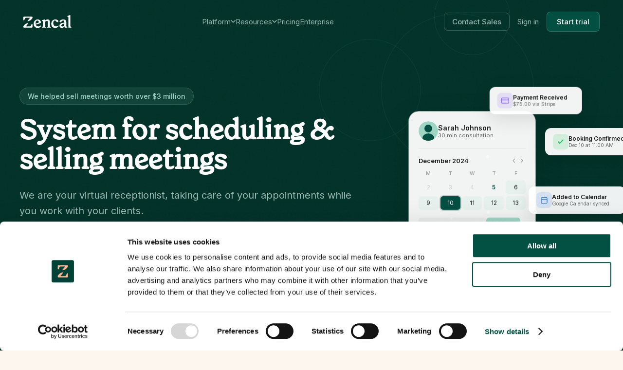

--- FILE ---
content_type: text/html
request_url: https://zencal.io/
body_size: 26314
content:
<!DOCTYPE html><html lang="en" data-astro-cid-j7pv25f6> <head><script id="Cookiebot" src="https://consent.cookiebot.com/uc.js" data-cbid="756cb46e-2773-46fd-b4d6-738fb69739b3" data-blockingmode="auto" type="text/javascript"></script><!-- Google Consent Mode v2 - Must be before GTM --><script>
  window.dataLayer = window.dataLayer || [];
  function gtag(){dataLayer.push(arguments);}

  // Set default consent state (denied until Cookiebot gets consent)
  gtag('consent', 'default', {
    'ad_storage': 'denied',
    'ad_user_data': 'denied',
    'ad_personalization': 'denied',
    'analytics_storage': 'denied',
    'functionality_storage': 'denied',
    'personalization_storage': 'denied',
    'security_storage': 'granted',
    'wait_for_update': 500
  });

  // Enable URL passthrough for better conversion tracking
  gtag('set', 'url_passthrough', true);

  // Enable ads data redaction when consent is denied
  gtag('set', 'ads_data_redaction', true);
</script> <!-- Cookiebot Consent Mode Integration --><script>
  window.addEventListener('CookiebotOnAccept', function() {
    if (Cookiebot.consent.statistics) {
      gtag('consent', 'update', {
        'analytics_storage': 'granted'
      });
    }
    if (Cookiebot.consent.marketing) {
      gtag('consent', 'update', {
        'ad_storage': 'granted',
        'ad_user_data': 'granted',
        'ad_personalization': 'granted'
      });
    }
    if (Cookiebot.consent.preferences) {
      gtag('consent', 'update', {
        'functionality_storage': 'granted',
        'personalization_storage': 'granted'
      });
    }
  });

  window.addEventListener('CookiebotOnDecline', function() {
    gtag('consent', 'update', {
      'ad_storage': 'denied',
      'ad_user_data': 'denied',
      'ad_personalization': 'denied',
      'analytics_storage': 'denied',
      'functionality_storage': 'denied',
      'personalization_storage': 'denied'
    });
  });
</script> <!-- Google Tag Manager --><script>(function(){const gtmId = "GTM-M86KVF8M";

  (function(w,d,s,l,i){w[l]=w[l]||[];w[l].push({'gtm.start':
  new Date().getTime(),event:'gtm.js'});var f=d.getElementsByTagName(s)[0],
  j=d.createElement(s),dl=l!='dataLayer'?'&l='+l:'';j.async=true;j.src=
  'https://www.googletagmanager.com/gtm.js?id='+i+dl;f.parentNode.insertBefore(j,f);
  })(window,document,'script','dataLayer',gtmId);
})();</script> <!-- DataLayer Page Data --><script>
  window.dataLayer = window.dataLayer || [];
  window.dataLayer.push({
    'pageType': document.querySelector('meta[property="og:type"]')?.content || 'website',
    'pageLanguage': document.documentElement.lang || 'en',
    'pagePath': window.location.pathname
  });
</script><meta charset="UTF-8"><meta name="viewport" content="width=device-width, initial-scale=1.0"><link rel="preconnect" href="https://fonts.googleapis.com"><link rel="preconnect" href="https://fonts.gstatic.com" crossorigin><link rel="preconnect" href="https://logo.clearbit.com"><link rel="preconnect" href="https://framerusercontent.com"><link rel="preconnect" href="https://cdn.prod.website-files.com"><link rel="preload" href="https://fonts.googleapis.com/css2?family=Inter:wght@400;500;600;700&display=swap" as="style" onload="this.onload=null;this.rel='stylesheet'"><noscript><link href="https://fonts.googleapis.com/css2?family=Inter:wght@400;500;600;700&display=swap" rel="stylesheet"></noscript><!-- Primary Meta Tags --><title>Zencal - System for scheduling &amp; selling meetings</title><meta name="title" content="Zencal - System for scheduling &#38; selling meetings"><meta name="description" content="We are your virtual receptionist, taking care of your appointments while you work with your clients. Free 14-day trial."><meta name="keywords" content="scheduling meetings, online booking, calendar, booking system, appointment scheduling"><meta name="robots" content="index, follow, max-image-preview:large, max-snippet:-1, max-video-preview:-1"><!-- Favicon & Icons --><link rel="icon" type="image/svg+xml" href="/favicon.svg"><link rel="icon" type="image/png" href="/og.png"><link rel="apple-touch-icon" href="/og.png"><link rel="manifest" href="/site.webmanifest"><meta name="theme-color" content="#023128"><meta name="msapplication-TileColor" content="#023128"><meta name="msapplication-TileImage" content="/og.png"><!-- Canonical & Language --><link rel="canonical" href="https://zencal.io/"><!-- Hreflang Tags - SEO Critical --><link rel="alternate" hreflang="en" href="https://zencal.io/"><link rel="alternate" hreflang="pl" href="https://zencal.io/pl/"><link rel="alternate" hreflang="x-default" href="https://zencal.io/"><!-- Open Graph / Facebook --><meta property="og:type" content="website"><meta property="og:url" content="https://zencal.io/"><meta property="og:title" content="Zencal - System for scheduling &#38; selling meetings"><meta property="og:description" content="We are your virtual receptionist, taking care of your appointments while you work with your clients. Free 14-day trial."><meta property="og:image" content="https://zencal.io/og.png"><meta property="og:locale" content="en_US"><meta property="og:locale:alternate" content="pl_PL"><meta property="og:site_name" content="Zencal"><meta property="og:image:width" content="1200"><meta property="og:image:height" content="628"><meta property="og:image:type" content="image/png"><!-- Article specific --><!-- Twitter --><meta name="twitter:card" content="summary_large_image"><meta name="twitter:site" content="@zaborowski"><meta name="twitter:creator" content="@zaborowski"><meta name="twitter:url" content="https://zencal.io/"><meta name="twitter:title" content="Zencal - System for scheduling &#38; selling meetings"><meta name="twitter:description" content="We are your virtual receptionist, taking care of your appointments while you work with your clients. Free 14-day trial."><meta name="twitter:image" content="https://zencal.io/og.png"><meta name="twitter:image:alt" content="Zencal - System for scheduling &#38; selling meetings"><!-- JSON-LD Structured Data --><link rel="stylesheet" href="/_astro/affiliate.Dev7tZYX.css">
<style>.footer{position:relative}.footer-cta-wrapper{padding-top:1rem}.footer-cta{background:var(--green-800);padding:5rem 2rem;border-radius:32px 32px 0 0;margin:0 1rem;position:relative;overflow:hidden}.footer-cta:before{content:"";position:absolute;top:0;left:0;width:100%;height:100%;background-image:url("data:image/svg+xml,%3Csvg viewBox='0 0 512 512' xmlns='http://www.w3.org/2000/svg'%3E%3Cfilter id='noise'%3E%3CfeTurbulence type='fractalNoise' baseFrequency='0.65' numOctaves='5' stitchTiles='stitch'/%3E%3C/filter%3E%3Crect width='100%25' height='100%25' filter='url(%23noise)'/%3E%3C/svg%3E");opacity:.04;pointer-events:none;z-index:1}.footer-cta>*{position:relative;z-index:2}.footer-cta-container{max-width:800px;margin:0 auto;text-align:center}.footer-cta-content{display:flex;flex-direction:column;align-items:center;gap:1.5rem}.footer-cta-badge{display:inline-flex;align-items:center;gap:.5rem;padding:.5rem 1rem;font-size:.875rem;color:var(--neutral-100);background:#ffffff26;border-radius:24px}.footer-cta-badge svg{width:18px;height:18px}.footer-cta h2{font-family:Forrest,serif;font-size:3rem;font-weight:400;color:var(--neutral-100);line-height:1.1;max-width:600px}.footer-cta p{font-size:1.125rem;color:var(--mint-600);max-width:500px;line-height:1.6}.footer-cta-btn{display:inline-flex;align-items:center;gap:.5rem;padding:1rem 1.5rem;font-size:1rem;font-weight:500;color:var(--green-800);background:var(--neutral-100);border-radius:32px;transition:transform .2s,background .2s;text-decoration:none}.footer-cta-btn:hover{transform:translateY(-2px);background:var(--mint-600)}.footer-cta-btn svg{transition:transform .2s}.footer-cta-btn:hover svg{transform:translate(4px)}.footer-main{background:var(--green-900);padding:4rem 2rem}.footer-container{max-width:1200px;margin:0 auto;display:grid;grid-template-columns:1fr 2fr;gap:4rem}.footer-left{display:flex;flex-direction:column;gap:1.5rem}.footer-logo svg{height:32px;width:auto}.footer-logo svg path{fill:var(--neutral-100)}.footer-tagline{font-size:1rem;color:var(--green-300);line-height:1.5;max-width:280px}.footer-social{display:flex;gap:.75rem}.social-link{width:40px;height:40px;display:flex;align-items:center;justify-content:center;background:var(--green-800);border-radius:50%;color:var(--neutral-100);transition:transform .2s,background .2s}.social-link:hover{transform:translateY(-2px);background:var(--green-700)}.social-link svg{width:18px;height:18px}.language-switcher{display:flex;gap:.5rem;margin-top:.5rem}.language-option{display:flex;align-items:center;gap:.5rem;padding:.5rem .75rem;font-size:.875rem;color:var(--green-300);background:var(--green-800);border-radius:8px;text-decoration:none;transition:all .2s}.language-option:hover{background:var(--green-700);color:var(--neutral-100)}.language-option.active{background:var(--green-700);color:var(--neutral-100);pointer-events:none}.language-flag{font-size:1rem;line-height:1}.language-label{font-weight:500}.footer-links{display:grid;grid-template-columns:repeat(4,1fr);gap:2rem}.footer-column h4{font-size:1rem;font-weight:600;color:var(--neutral-100);margin-bottom:1.25rem}.footer-column ul{list-style:none;padding:0;margin:0;display:flex;flex-direction:column;gap:.75rem}.footer-column a{font-size:.9375rem;color:var(--green-300);transition:color .2s;text-decoration:none}.footer-column a:hover{color:var(--mint-600)}@media(max-width:991px){.footer-container{grid-template-columns:1fr;gap:3rem}.footer-links{grid-template-columns:repeat(3,1fr)}}@media(max-width:768px){.footer-cta{padding:3rem 1.5rem;margin:0 .5rem}.footer-cta h2{font-size:2rem}.footer-cta p{font-size:1rem}.footer-links{grid-template-columns:repeat(2,1fr)}}@media(max-width:480px){.footer-links{grid-template-columns:1fr}}
</style>
<link rel="stylesheet" href="/_astro/index.D_lzU0mN.css"></head> <body data-astro-cid-j7pv25f6> <script>
      // Geo-based locale redirect (only on homepage)
      (function() {
        var COOKIE_NAME = 'zencal_locale_preference';
        var COOKIE_DAYS = 365;

        // Check if user already has a locale preference
        function getCookie(name) {
          var match = document.cookie.match(new RegExp('(^| )' + name + '=([^;]+)'));
          return match ? match[2] : null;
        }

        function setCookie(name, value, days) {
          var expires = '';
          if (days) {
            var date = new Date();
            date.setTime(date.getTime() + (days * 24 * 60 * 60 * 1000));
            expires = '; expires=' + date.toUTCString();
          }
          document.cookie = name + '=' + value + expires + '; path=/; SameSite=Lax';
        }

        // If user has already set a preference, respect it
        var preference = getCookie(COOKIE_NAME);
        if (preference) {
          return;
        }

        // Fetch geo location and redirect if Polish
        fetch('https://ipapi.co/json/', {
          method: 'GET',
          headers: { 'Accept': 'application/json' }
        })
        .then(function(response) { return response.json(); })
        .then(function(data) {
          if (data && data.country_code === 'PL') {
            setCookie(COOKIE_NAME, 'pl', COOKIE_DAYS);
            window.location.href = '/pl/';
          } else {
            // Set preference to 'en' so we don't check again
            setCookie(COOKIE_NAME, 'en', COOKIE_DAYS);
          }
        })
        .catch(function() {
          // On error, don't block - just continue with English
        });
      })();
    </script> <!-- Google Tag Manager (noscript) --><noscript><iframe src="https://www.googletagmanager.com/ns.html?id=GTM-M86KVF8M" height="0" width="0" style="display:none;visibility:hidden"></iframe></noscript> <header class="header "> <nav class="nav"> <a href="/" class="logo"> <svg width="100" height="27" viewBox="0 0 100 27" fill="none" xmlns="http://www.w3.org/2000/svg"> <path d="M36.0225 21.5953C35.6329 21.3371 35.2432 21.4654 34.6933 21.8553C33.6559 22.7314 32.4228 23.2513 30.7039 23.2513C28.1114 23.2513 26.2554 21.9853 25.4832 19.487L34.2022 16.8909C35.8232 16.4368 36.3108 15.1707 35.857 13.5806C34.9158 10.4022 32.5171 8.94202 29.2733 8.94202C24.7323 8.94202 21.2305 12.7045 21.2305 17.961C21.2305 22.8614 24.2786 26.3301 29.4014 26.3301C32.3196 26.3301 35.1417 25.032 36.1471 23.0199C36.3784 22.5053 36.4443 21.8963 36.0225 21.5953ZM25.0633 16.4047C25.0633 12.9645 26.6843 11.1482 28.7591 11.1482C30.6719 11.1482 31.7413 12.9004 31.7413 14.1326C31.7413 15.0408 31.1915 15.5571 29.9619 16.0148L25.1309 17.7954C25.0935 17.3449 25.0633 16.8909 25.0633 16.4047V16.4047Z" fill="#035143"></path> <path d="M56.0262 24.0615L55.4106 23.8354C54.8269 23.5095 54.5991 23.2834 54.5991 22.3414V14.8787C54.5991 10.6283 52.6863 8.94202 49.7681 8.94202C47.2396 8.94202 45.3196 10.1422 44.0296 12.0564V9.8822C44.0296 9.07022 43.6399 8.90818 42.9264 9.13611L38.8088 10.3683C38.2252 10.4983 38.0633 10.8883 38.0633 11.2123C38.0633 11.6023 38.2252 11.7644 38.679 12.0884L39.3604 12.2825C39.9761 12.5746 40.268 12.8345 40.268 13.7765V22.3414C40.268 23.2513 40.042 23.5434 39.4583 23.8354L38.8409 24.0615C38.2252 24.4836 38.0312 24.6456 38.0312 25.0676C38.0312 25.4576 38.2911 25.8137 39.0028 25.8137H45.3267C46.1043 25.8137 46.3321 25.4255 46.3321 24.9697C46.3321 24.5494 46.2342 24.4195 45.7485 24.0936L45.131 23.8354C44.5812 23.5095 44.3214 23.2834 44.3214 22.3414V16.1448C44.3214 13.5486 46.3001 11.8943 48.1151 11.8943C49.7041 11.8943 50.5475 12.8666 50.5475 15.1387V22.3414C50.5475 23.2834 50.2877 23.5095 49.7361 23.8354L49.1204 24.0936C48.6346 24.4195 48.5047 24.5494 48.5047 24.9697C48.5047 25.4255 48.7628 25.8137 49.5101 25.8137H55.8323C56.5778 25.8137 56.8056 25.4576 56.8056 25.0676C56.8056 24.6135 56.6099 24.4515 56.0262 24.0615Z" fill="#035143"></path> <path d="M70.643 21.8233C69.5398 22.6673 68.5077 23.1855 66.9063 23.1855C63.3724 23.1855 61.3902 19.7132 61.3902 15.9169C61.3902 12.8025 63.045 11.1483 64.5361 11.1483C65.6714 11.1483 66.3849 11.5364 67.4543 12.8025C68.4276 13.9385 69.0433 14.5831 70.0807 14.5831C71.1483 14.5831 71.8316 13.805 71.8316 12.7669C71.8316 10.3986 68.4917 8.93848 65.7034 8.93848C60.7425 8.93848 57.3047 12.539 57.3047 17.9575C57.3047 22.7937 60.3848 26.3266 65.3119 26.3266C68.4899 26.3266 71.0184 24.9964 72.0238 22.9843C72.2516 22.4323 72.3156 21.9782 71.9918 21.6862C71.6804 21.3621 71.1946 21.4333 70.643 21.8233Z" fill="#035143"></path> <path d="M89.6423 24.0615L89.0249 23.8354C88.4412 23.5095 88.2153 23.2513 88.2153 22.3414V15.3328C88.2153 10.7583 86.1067 8.94202 82.1511 8.94202C79.0069 8.94202 74.4659 10.4663 74.4659 12.9966C74.4659 13.9385 75.0495 14.7487 76.2453 14.7487C77.2827 14.7167 77.8663 14.1985 78.8379 12.9966C79.7471 11.8943 80.6546 11.1803 81.8859 11.1803C83.249 11.1803 84.1565 12.0564 84.1565 14.4247V15.5928C77.7044 16.1448 74.1367 18.059 74.1367 21.8874C74.1367 24.7115 76.0834 26.3657 78.9678 26.339C81.5621 26.307 83.4429 24.975 84.4483 23.2229V24.0669C84.4483 25.3329 84.9679 25.819 86.1672 25.819H89.5071C90.1548 25.819 90.4146 25.4629 90.4146 25.073C90.4199 24.6456 90.258 24.4515 89.6423 24.0615ZM84.1618 18.611C84.1618 21.6933 82.4109 23.4187 80.3681 23.4187C78.7471 23.4187 78.0015 22.6067 78.0015 21.2819C78.0015 19.1736 80.2382 17.9076 84.1618 17.4535V18.611Z" fill="#035143"></path> <path d="M98.0703 24.1594L97.3906 23.8354C96.807 23.5433 96.5792 23.2834 96.5792 22.3414V0.92726C96.5792 0.0832303 96.1575 -0.176745 95.3799 0.115282L91.0346 1.63952C90.483 1.83539 90.2891 2.09537 90.2891 2.48355C90.2891 2.87174 90.5168 3.06761 90.9047 3.32758L91.4884 3.52167C92.2339 3.8137 92.5257 4.10573 92.5257 5.27384V22.3414C92.5257 23.2834 92.5257 24.6456 92.5257 25.0676C92.5257 25.4575 92.7855 25.8137 93.4991 25.8137H97.8408C98.5525 25.8137 98.7803 25.4575 98.7803 25.0676C98.7839 24.6456 98.5579 24.4515 98.0703 24.1594Z" fill="#035143"></path> <path d="M17.0953 3.08362H1.62883C1.19891 3.08362 0.786604 3.25452 0.482603 3.55874C0.178602 3.86296 0.0078125 4.27556 0.0078125 4.70579V9.73436C0.0078125 10.5784 0.395714 10.9025 0.947325 10.9025C1.46691 10.9025 1.8228 10.6425 2.11462 9.93023L2.79611 8.11218C3.54168 6.26208 4.15735 5.54804 6.16806 5.54804H13.7874L8.24817 12.3768H8.55244C10.1616 12.3769 11.7501 12.0145 13.2003 11.3167C14.6505 10.6188 15.9251 9.6033 16.9298 8.34545L17.8427 7.33404C18.6202 6.36002 18.816 5.90951 18.816 4.86783C18.8142 3.79766 18.3604 3.08362 17.0953 3.08362Z" fill="#035143"></path> <path d="M17.8722 17.9949C17.3544 17.9949 16.9967 18.2531 16.7049 18.9671L16.0252 20.7852C15.2778 22.6335 14.6622 23.3475 12.6443 23.3475H5.025L10.566 16.5205H10.2617C8.65284 16.5205 7.06459 16.8829 5.6147 17.5807C4.16481 18.2786 2.89047 19.2941 1.88615 20.5519L0.97154 21.5633C0.193947 22.5373 0 22.9878 0 24.0295C0 25.0979 0.453738 25.8102 1.71711 25.8102H17.1853C17.6153 25.8102 18.0276 25.6393 18.3316 25.3351C18.6356 25.0308 18.8064 24.6182 18.8064 24.188V19.163C18.8135 18.319 18.4238 17.9949 17.8722 17.9949Z" fill="#035143"></path> </svg> </a> <ul class="nav-links"> <li class="has-dropdown"> <a href="#" class="nav-link-dropdown"> Platform <svg width="10" height="6" viewBox="0 0 10 6" fill="none"> <path d="M1 1L5 5L9 1" stroke="currentColor" stroke-width="1.5" stroke-linecap="round" stroke-linejoin="round"></path> </svg> </a> <div class="dropdown"> <div class="dropdown-header"> <h3>Platform <span>— scheduling, simplified</span></h3> <div class="dropdown-integrations"> <span class="integrations-label">Integrated with:</span> <div class="dropdown-tags"> <span class="tag">Google Calendar</span> <span class="tag">Outlook</span> <span class="tag">Zoom</span> <span class="tag">Teams</span> <span class="tag">Stripe</span> </div> </div> </div> <div class="dropdown-content"> <div class="dropdown-cards"> <a href="/features/smart-booking/" class="dropdown-card"> <div class="card-image card-svg"> <svg viewBox="0 0 190 90" fill="none" xmlns="http://www.w3.org/2000/svg"> <rect width="190" height="90" rx="12" fill="#E8F0EE"></rect> <!-- Zen ripples from center --> <circle cx="95" cy="45" r="30" stroke="#9AB9B4" stroke-width="1" fill="none" opacity="0.3"></circle> <circle cx="95" cy="45" r="20" stroke="#9AB9B4" stroke-width="1" fill="none" opacity="0.5"></circle> <circle cx="95" cy="45" r="10" stroke="#035042" stroke-width="1.5" fill="none" opacity="0.7"></circle> <circle cx="95" cy="45" r="4" fill="#035042"></circle> <!-- Time markers --> <circle cx="95" cy="15" r="2" fill="#035042" opacity="0.4"></circle> <circle cx="125" cy="45" r="2" fill="#035042" opacity="0.4"></circle> <circle cx="95" cy="75" r="2" fill="#035042" opacity="0.4"></circle> <circle cx="65" cy="45" r="2" fill="#035042" opacity="0.4"></circle> <!-- Mini calendar --> <rect x="145" y="55" width="30" height="25" rx="4" fill="white" opacity="0.8"></rect> <rect x="148" y="58" width="24" height="5" rx="1" fill="#A0D5C6"></rect> <rect x="149" y="66" width="6" height="6" rx="1" fill="#035042" opacity="0.3"></rect> <rect x="157" y="66" width="6" height="6" rx="1" fill="#035042"></rect> </svg> </div> <h4>Smart Booking</h4> <p>Let clients book meetings based on your real-time availability</p> </a> <a href="/features/calendar-sync/" class="dropdown-card"> <div class="card-image card-svg"> <svg viewBox="0 0 190 90" fill="none" xmlns="http://www.w3.org/2000/svg"> <rect width="190" height="90" rx="12" fill="#E8F0EE"></rect> <!-- Two calendars syncing --> <rect x="30" y="20" width="45" height="50" rx="6" fill="white" opacity="0.9"></rect> <rect x="33" y="23" width="39" height="10" rx="2" fill="#A0D5C6"></rect> <rect x="35" y="38" width="8" height="8" rx="1" fill="#035042" opacity="0.3"></rect> <rect x="46" y="38" width="8" height="8" rx="1" fill="#035042" opacity="0.3"></rect> <rect x="57" y="38" width="8" height="8" rx="1" fill="#035042"></rect> <rect x="35" y="50" width="8" height="8" rx="1" fill="#035042" opacity="0.3"></rect> <rect x="46" y="50" width="8" height="8" rx="1" fill="#035042" opacity="0.3"></rect> <rect x="115" y="20" width="45" height="50" rx="6" fill="white" opacity="0.9"></rect> <rect x="118" y="23" width="39" height="10" rx="2" fill="#A0D5C6"></rect> <rect x="120" y="38" width="8" height="8" rx="1" fill="#035042" opacity="0.3"></rect> <rect x="131" y="38" width="8" height="8" rx="1" fill="#035042" opacity="0.3"></rect> <rect x="142" y="38" width="8" height="8" rx="1" fill="#035042"></rect> <rect x="120" y="50" width="8" height="8" rx="1" fill="#035042" opacity="0.3"></rect> <rect x="131" y="50" width="8" height="8" rx="1" fill="#035042" opacity="0.3"></rect> <!-- Sync arrows --> <path d="M85 38 L105 38" stroke="#035042" stroke-width="2" stroke-linecap="round"></path> <path d="M100 34 L105 38 L100 42" stroke="#035042" stroke-width="2" stroke-linecap="round" stroke-linejoin="round" fill="none"></path> <path d="M105 52 L85 52" stroke="#035042" stroke-width="2" stroke-linecap="round"></path> <path d="M90 48 L85 52 L90 56" stroke="#035042" stroke-width="2" stroke-linecap="round" stroke-linejoin="round" fill="none"></path> </svg> </div> <h4>Calendar Sync</h4> <p>Two-way sync with Google, Outlook, and iCloud calendars</p> </a> <a href="/features/events/" class="dropdown-card"> <div class="card-image card-svg"> <svg viewBox="0 0 190 90" fill="none" xmlns="http://www.w3.org/2000/svg"> <rect width="190" height="90" rx="12" fill="#E8F0EE"></rect> <!-- People gathering in circle --> <circle cx="95" cy="45" r="25" stroke="#9AB9B4" stroke-width="1" fill="none" opacity="0.4"></circle> <circle cx="95" cy="20" r="6" fill="#035042" opacity="0.7"></circle> <circle cx="115" cy="30" r="5" fill="#035042" opacity="0.6"></circle> <circle cx="120" cy="50" r="5" fill="#035042" opacity="0.6"></circle> <circle cx="110" cy="68" r="5" fill="#035042" opacity="0.6"></circle> <circle cx="80" cy="68" r="5" fill="#035042" opacity="0.6"></circle> <circle cx="70" cy="50" r="5" fill="#035042" opacity="0.6"></circle> <circle cx="75" cy="30" r="5" fill="#035042" opacity="0.6"></circle> <!-- Center marker --> <circle cx="95" cy="45" r="8" fill="#A0D5C6" opacity="0.6"></circle> <circle cx="95" cy="45" r="4" fill="#035042"></circle> <!-- Ticket --> <rect x="145" y="60" width="35" height="22" rx="3" fill="white" opacity="0.9"></rect> <rect x="148" y="63" width="20" height="4" rx="1" fill="#A0D5C6"></rect> <circle cx="152" cy="73" r="2" fill="#035042" opacity="0.4"></circle> <circle cx="158" cy="73" r="2" fill="#035042" opacity="0.4"></circle> </svg> </div> <h4>Events</h4> <p>Plan online and offline events with registrations</p> </a> <a href="/features/booking-module/" class="dropdown-card"> <div class="card-image card-svg"> <svg viewBox="0 0 190 90" fill="none" xmlns="http://www.w3.org/2000/svg"> <rect width="190" height="90" rx="12" fill="#E8F0EE"></rect> <!-- Grid of spaces (shoji pattern) --> <rect x="40" y="20" width="110" height="50" rx="4" fill="white" opacity="0.5"></rect> <line x1="76" y1="20" x2="76" y2="70" stroke="#9AB9B4" stroke-width="1" opacity="0.5"></line> <line x1="114" y1="20" x2="114" y2="70" stroke="#9AB9B4" stroke-width="1" opacity="0.5"></line> <line x1="40" y1="45" x2="150" y2="45" stroke="#9AB9B4" stroke-width="1" opacity="0.5"></line> <!-- Available/booked cells --> <rect x="45" y="25" width="26" height="16" rx="3" fill="#A0D5C6" opacity="0.5"></rect> <rect x="81" y="25" width="28" height="16" rx="3" fill="#035042" opacity="0.2"></rect> <rect x="119" y="25" width="26" height="16" rx="3" fill="#A0D5C6" opacity="0.5"></rect> <rect x="45" y="50" width="26" height="16" rx="3" fill="#035042" opacity="0.2"></rect> <rect x="81" y="50" width="28" height="16" rx="3" fill="#A0D5C6" opacity="0.5"></rect> <rect x="119" y="50" width="26" height="16" rx="3" fill="#A0D5C6" opacity="0.5"></rect> <!-- Selected highlight --> <rect x="81" y="50" width="28" height="16" rx="3" stroke="#035042" stroke-width="1.5" fill="none"></rect> <!-- Key icon --> <circle cx="25" cy="70" r="5" stroke="#035042" stroke-width="1.5" fill="none"></circle> <line x1="30" y1="70" x2="38" y2="70" stroke="#035042" stroke-width="1.5"></line> <line x1="35" y1="70" x2="35" y2="74" stroke="#035042" stroke-width="1.5"></line> </svg> </div> <h4>Booking Module</h4> <p>Enable rentals for spaces, apartments, or cars</p> </a> <a href="/features/reminders/" class="dropdown-card"> <div class="card-image card-svg"> <svg viewBox="0 0 190 90" fill="none" xmlns="http://www.w3.org/2000/svg"> <rect width="190" height="90" rx="12" fill="#E8F0EE"></rect> <!-- Bell icon --> <path d="M95 20 C85 20 78 28 78 38 L78 48 L72 55 L118 55 L112 48 L112 38 C112 28 105 20 95 20Z" fill="#035042" opacity="0.15"></path> <path d="M95 20 C85 20 78 28 78 38 L78 48 L72 55 L118 55 L112 48 L112 38 C112 28 105 20 95 20Z" stroke="#035042" stroke-width="2" fill="none"></path> <circle cx="95" cy="62" r="5" fill="#035042"></circle> <line x1="95" y1="12" x2="95" y2="17" stroke="#035042" stroke-width="2" stroke-linecap="round"></line> <!-- Notification waves --> <path d="M125 30 Q135 35, 125 45" stroke="#A0D5C6" stroke-width="2" fill="none" stroke-linecap="round"></path> <path d="M130 25 Q145 35, 130 50" stroke="#A0D5C6" stroke-width="2" fill="none" stroke-linecap="round" opacity="0.6"></path> <!-- Message badges --> <rect x="20" y="55" width="40" height="25" rx="4" fill="white" opacity="0.9"></rect> <rect x="24" y="59" width="20" height="3" rx="1" fill="#A0D5C6"></rect> <rect x="24" y="65" width="32" height="2" rx="1" fill="#035042" opacity="0.3"></rect> <rect x="24" y="70" width="25" height="2" rx="1" fill="#035042" opacity="0.2"></rect> </svg> </div> <h4>Reminders</h4> <p>Automated email and SMS reminders to reduce no-shows</p> </a> <a href="/features/payments/" class="dropdown-card"> <div class="card-image card-svg"> <svg viewBox="0 0 190 90" fill="none" xmlns="http://www.w3.org/2000/svg"> <rect width="190" height="90" rx="12" fill="#E8F0EE"></rect> <!-- Flowing lines (money flow) --> <path d="M20 70 Q50 55, 80 60 Q110 65, 140 50 Q170 35, 180 40" stroke="#9AB9B4" stroke-width="1.5" fill="none" opacity="0.4"></path> <path d="M20 75 Q50 60, 80 65 Q110 70, 140 55 Q170 40, 180 45" stroke="#9AB9B4" stroke-width="1" fill="none" opacity="0.3"></path> <!-- Stacked coins (zen stones) --> <ellipse cx="95" cy="55" rx="20" ry="6" fill="#035042" opacity="0.15"></ellipse> <ellipse cx="95" cy="48" rx="17" ry="5" fill="#035042" opacity="0.25"></ellipse> <ellipse cx="95" cy="41" rx="14" ry="4" fill="#035042" opacity="0.4"></ellipse> <ellipse cx="95" cy="35" rx="11" ry="3" fill="#035042" opacity="0.6"></ellipse> <ellipse cx="95" cy="30" rx="8" ry="2.5" fill="#035042"></ellipse> <!-- Checkmark badge --> <circle cx="145" cy="30" r="12" fill="white" opacity="0.9"></circle> <circle cx="145" cy="30" r="9" stroke="#035042" stroke-width="1.5" fill="none"></circle> <path d="M140 30 L144 34 L152 26" stroke="#035042" stroke-width="2" fill="none" stroke-linecap="round" stroke-linejoin="round"></path> <!-- Zero fee badge --> <rect x="20" y="20" width="40" height="18" rx="9" fill="#035042"></rect> <text x="40" y="32" font-family="system-ui" font-size="8" fill="white" text-anchor="middle">$0 fee</text> </svg> </div> <h4>Payments</h4> <p>Collect payments upfront with Stripe integration</p> </a> </div> <div class="dropdown-sidebar"> <div class="sidebar-badge">HOT</div> <h4>Team Scheduling</h4> <p>Coordinate availability across your entire team</p> <a href="/features/team-scheduling/" class="sidebar-link">Learn more →</a> </div> </div> </div> </li> <li class="has-dropdown"> <a href="#" class="nav-link-dropdown"> Resources <svg width="10" height="6" viewBox="0 0 10 6" fill="none"> <path d="M1 1L5 5L9 1" stroke="currentColor" stroke-width="1.5" stroke-linecap="round" stroke-linejoin="round"></path> </svg> </a> <div class="dropdown"> <div class="dropdown-header"> <h3>Resources <span>— learn and grow</span></h3> </div> <div class="dropdown-content"> <div class="dropdown-cards"> <a href="/blog/" class="dropdown-card"> <div class="card-image card-svg"> <svg viewBox="0 0 190 90" fill="none" xmlns="http://www.w3.org/2000/svg"> <rect width="190" height="90" rx="12" fill="#E8F0EE"></rect> <!-- Stacked articles --> <rect x="25" y="30" width="60" height="45" rx="4" fill="white" opacity="0.6" transform="rotate(-5 25 30)"></rect> <rect x="30" y="25" width="60" height="45" rx="4" fill="white" opacity="0.8" transform="rotate(-2 30 25)"></rect> <rect x="35" y="20" width="60" height="45" rx="4" fill="white"></rect> <rect x="40" y="26" width="35" height="4" rx="1" fill="#A0D5C6"></rect> <rect x="40" y="34" width="50" height="2" rx="1" fill="#035042" opacity="0.3"></rect> <rect x="40" y="40" width="45" height="2" rx="1" fill="#035042" opacity="0.2"></rect> <rect x="40" y="46" width="48" height="2" rx="1" fill="#035042" opacity="0.2"></rect> <rect x="40" y="54" width="30" height="6" rx="2" fill="#035042" opacity="0.15"></rect> <!-- Pen icon --> <rect x="120" y="20" width="45" height="50" rx="6" fill="white" opacity="0.7"></rect> <line x1="130" y1="35" x2="155" y2="35" stroke="#035042" stroke-width="1.5" stroke-linecap="round"></line> <line x1="130" y1="42" x2="150" y2="42" stroke="#035042" stroke-width="1.5" stroke-linecap="round" opacity="0.5"></line> <line x1="130" y1="49" x2="145" y2="49" stroke="#035042" stroke-width="1.5" stroke-linecap="round" opacity="0.3"></line> <circle cx="155" cy="58" r="6" fill="#A0D5C6" opacity="0.5"></circle> <path d="M153 56 L157 60 L153 60 Z" fill="#035042" opacity="0.6"></path> </svg> </div> <h4>Blog</h4> <p>Tips and insights for better scheduling</p> </a> <a href="/affiliate/" class="dropdown-card"> <div class="card-image card-svg"> <svg viewBox="0 0 190 90" fill="none" xmlns="http://www.w3.org/2000/svg"> <rect width="190" height="90" rx="12" fill="#E8F0EE"></rect> <!-- Network of connected nodes (referral) --> <circle cx="95" cy="45" r="12" fill="#035042"></circle> <circle cx="95" cy="45" r="8" fill="white"></circle> <circle cx="95" cy="45" r="4" fill="#035042"></circle> <!-- Connected nodes --> <line x1="107" y1="45" x2="130" y2="30" stroke="#9AB9B4" stroke-width="1.5"></line> <line x1="107" y1="45" x2="135" y2="55" stroke="#9AB9B4" stroke-width="1.5"></line> <line x1="83" y1="45" x2="55" y2="30" stroke="#9AB9B4" stroke-width="1.5"></line> <line x1="83" y1="45" x2="50" y2="60" stroke="#9AB9B4" stroke-width="1.5"></line> <line x1="95" y1="57" x2="95" y2="75" stroke="#9AB9B4" stroke-width="1.5"></line> <!-- Outer nodes --> <circle cx="135" cy="27" r="8" fill="white"></circle> <circle cx="135" cy="27" r="5" fill="#A0D5C6"></circle> <circle cx="140" cy="58" r="8" fill="white"></circle> <circle cx="140" cy="58" r="5" fill="#A0D5C6"></circle> <circle cx="50" cy="27" r="8" fill="white"></circle> <circle cx="50" cy="27" r="5" fill="#A0D5C6"></circle> <circle cx="45" cy="63" r="8" fill="white"></circle> <circle cx="45" cy="63" r="5" fill="#A0D5C6"></circle> <circle cx="95" cy="78" r="6" fill="white"></circle> <circle cx="95" cy="78" r="4" fill="#A0D5C6"></circle> <!-- Coins/reward --> <ellipse cx="165" cy="72" rx="10" ry="4" fill="#035042" opacity="0.3"></ellipse> <ellipse cx="165" cy="68" rx="8" ry="3" fill="#035042" opacity="0.5"></ellipse> <ellipse cx="165" cy="65" rx="6" ry="2" fill="#035042"></ellipse> </svg> </div> <h4>Affiliate Program</h4> <p>Earn commissions by referring new users</p> </a> <a href="/webhooks/" class="dropdown-card"> <div class="card-image card-svg"> <svg viewBox="0 0 190 90" fill="none" xmlns="http://www.w3.org/2000/svg"> <rect width="190" height="90" rx="12" fill="#E8F0EE"></rect> <!-- Server/source --> <rect x="20" y="30" width="40" height="30" rx="4" fill="white"></rect> <circle cx="32" cy="40" r="3" fill="#035042"></circle> <circle cx="32" cy="50" r="3" fill="#A0D5C6"></circle> <rect x="40" y="38" width="15" height="2" rx="1" fill="#035042" opacity="0.3"></rect> <rect x="40" y="43" width="12" height="2" rx="1" fill="#035042" opacity="0.2"></rect> <rect x="40" y="48" width="10" height="2" rx="1" fill="#035042" opacity="0.2"></rect> <!-- Webhook arrow/signal --> <path d="M65 45 L100 45" stroke="#035042" stroke-width="2" stroke-linecap="round" stroke-dasharray="4 2"></path> <path d="M95 40 L102 45 L95 50" stroke="#035042" stroke-width="2" stroke-linecap="round" stroke-linejoin="round" fill="none"></path> <!-- Signal waves --> <path d="M75 35 Q80 30, 85 35" stroke="#A0D5C6" stroke-width="1.5" fill="none" opacity="0.6"></path> <path d="M75 55 Q80 60, 85 55" stroke="#A0D5C6" stroke-width="1.5" fill="none" opacity="0.6"></path> <!-- Destination endpoints --> <rect x="110" y="15" width="35" height="22" rx="4" fill="white"></rect> <rect x="115" y="20" width="10" height="3" rx="1" fill="#A0D5C6"></rect> <rect x="115" y="26" width="25" height="2" rx="1" fill="#035042" opacity="0.2"></rect> <rect x="115" y="31" width="20" height="2" rx="1" fill="#035042" opacity="0.2"></rect> <rect x="110" y="53" width="35" height="22" rx="4" fill="white"></rect> <rect x="115" y="58" width="10" height="3" rx="1" fill="#A0D5C6"></rect> <rect x="115" y="64" width="25" height="2" rx="1" fill="#035042" opacity="0.2"></rect> <rect x="115" y="69" width="20" height="2" rx="1" fill="#035042" opacity="0.2"></rect> <rect x="155" y="34" width="25" height="22" rx="4" fill="white"></rect> <rect x="160" y="39" width="8" height="3" rx="1" fill="#A0D5C6"></rect> <rect x="160" y="45" width="15" height="2" rx="1" fill="#035042" opacity="0.2"></rect> <rect x="160" y="50" width="12" height="2" rx="1" fill="#035042" opacity="0.2"></rect> <!-- Connection lines --> <line x1="102" y1="45" x2="110" y2="26" stroke="#9AB9B4" stroke-width="1"></line> <line x1="102" y1="45" x2="110" y2="64" stroke="#9AB9B4" stroke-width="1"></line> <line x1="102" y1="45" x2="155" y2="45" stroke="#9AB9B4" stroke-width="1"></line> </svg> </div> <h4>Webhooks</h4> <p>Real-time event notifications for your apps</p> </a> <a href="/help/" class="dropdown-card"> <div class="card-image card-svg"> <svg viewBox="0 0 190 90" fill="none" xmlns="http://www.w3.org/2000/svg"> <rect width="190" height="90" rx="12" fill="#E8F0EE"></rect> <!-- Book/documentation icon --> <rect x="55" y="20" width="80" height="55" rx="4" fill="white"></rect> <rect x="95" y="20" width="2" height="55" fill="#E5E7EB"></rect> <!-- Left page lines --> <rect x="62" y="30" width="25" height="3" rx="1" fill="#035042"></rect> <rect x="62" y="38" width="28" height="2" rx="1" fill="#035042" opacity="0.3"></rect> <rect x="62" y="44" width="22" height="2" rx="1" fill="#035042" opacity="0.2"></rect> <rect x="62" y="50" width="26" height="2" rx="1" fill="#035042" opacity="0.2"></rect> <rect x="62" y="56" width="20" height="2" rx="1" fill="#035042" opacity="0.2"></rect> <rect x="62" y="62" width="24" height="2" rx="1" fill="#035042" opacity="0.2"></rect> <!-- Right page lines --> <rect x="105" y="30" width="22" height="3" rx="1" fill="#A0D5C6"></rect> <rect x="105" y="38" width="25" height="2" rx="1" fill="#035042" opacity="0.3"></rect> <rect x="105" y="44" width="20" height="2" rx="1" fill="#035042" opacity="0.2"></rect> <rect x="105" y="50" width="23" height="2" rx="1" fill="#035042" opacity="0.2"></rect> <rect x="105" y="56" width="18" height="2" rx="1" fill="#035042" opacity="0.2"></rect> <rect x="105" y="62" width="22" height="2" rx="1" fill="#035042" opacity="0.2"></rect> <!-- Question mark badge --> <circle cx="145" cy="25" r="12" fill="#035042"></circle> <text x="145" y="30" fill="white" font-size="14" font-weight="bold" text-anchor="middle">?</text> </svg> </div> <h4>Help Center</h4> <p>Tutorials and guides to get you started</p> </a> </div> <div class="dropdown-sidebar"> <div class="sidebar-badge">POPULAR</div> <h4>API Documentation</h4> <p>Build custom integrations with our REST API</p> <a href="https://docs.zencal.io" class="sidebar-link">View docs →</a> </div> </div> </div> </li> <li><a href="/pricing/">Pricing</a></li> <li><a href="/enterprise/">Enterprise</a></li> </ul> <div class="nav-actions"> <a href="/contact-sales/" class="btn-contact-sales">Contact Sales</a> <a href="https://app.zencal.io/auth/login" class="btn-signin">Sign in</a> <a href="https://app.zencal.io/auth/register" class="btn-trial">Start trial</a> </div> <button class="mobile-toggle" aria-label="Toggle menu"> <span class="hamburger"></span> </button> </nav> <div class="mobile-menu"> <div class="mobile-menu-content"> <div class="mobile-dropdown"> <button class="mobile-dropdown-toggle"> Platform <svg width="10" height="6" viewBox="0 0 10 6" fill="none"> <path d="M1 1L5 5L9 1" stroke="currentColor" stroke-width="1.5" stroke-linecap="round" stroke-linejoin="round"></path> </svg> </button> <div class="mobile-dropdown-content"> <a href="/features/smart-booking/" class="mobile-link">Smart Booking</a> <a href="/features/calendar-sync/" class="mobile-link">Calendar Sync</a> <a href="/features/events/" class="mobile-link">Events</a> <a href="/features/booking-module/" class="mobile-link">Booking Module</a> <a href="/features/reminders/" class="mobile-link">Reminders</a> <a href="/features/payments/" class="mobile-link">Payments</a> <a href="/features/team-scheduling/" class="mobile-link mobile-link-highlight"> <span class="mobile-badge">HOT</span> Team Scheduling </a> <span class="mobile-integrations-label">Integrated with:</span> <div class="mobile-tags"> <span class="tag">Google Calendar</span> <span class="tag">Outlook</span> <span class="tag">Zoom</span> <span class="tag">Teams</span> <span class="tag">Stripe</span> </div> </div> </div> <div class="mobile-dropdown"> <button class="mobile-dropdown-toggle"> Resources <svg width="10" height="6" viewBox="0 0 10 6" fill="none"> <path d="M1 1L5 5L9 1" stroke="currentColor" stroke-width="1.5" stroke-linecap="round" stroke-linejoin="round"></path> </svg> </button> <div class="mobile-dropdown-content"> <a href="/blog/" class="mobile-link">Blog</a> <a href="/affiliate/" class="mobile-link">Affiliate Program</a> <a href="/webhooks/" class="mobile-link">Webhooks</a> <a href="/help/" class="mobile-link">Help Center</a> <a href="https://docs.zencal.io" class="mobile-link mobile-link-highlight"> <span class="mobile-badge">POPULAR</span> API Documentation </a> </div> </div> <a href="/pricing/" class="mobile-nav-link">Pricing</a> <a href="/enterprise/" class="mobile-nav-link">Enterprise</a> <div class="mobile-actions"> <a href="/contact-sales/" class="btn-contact-sales-mobile">Contact Sales</a> <a href="https://app.zencal.io/auth/login" class="btn-signin-mobile">Sign in</a> <a href="https://app.zencal.io/auth/register" class="btn-trial-mobile">Start trial</a> </div> </div> </div> </header>  <script>
  // Language preference cookie handling
  (function() {
    var COOKIE_NAME = 'zencal_locale_preference';
    var COOKIE_DAYS = 365;

    function getCookie(name) {
      var match = document.cookie.match(new RegExp('(^| )' + name + '=([^;]+)'));
      return match ? match[2] : null;
    }

    function setCookie(name, value, days) {
      var expires = '';
      if (days) {
        var date = new Date();
        date.setTime(date.getTime() + (days * 24 * 60 * 60 * 1000));
        expires = '; expires=' + date.toUTCString();
      }
      document.cookie = name + '=' + value + expires + '; path=/; SameSite=Lax';
    }

    // Detect current language from URL
    var currentPath = window.location.pathname;
    var currentLang = (currentPath.startsWith('/pl/') || currentPath === '/pl' || currentPath.startsWith('/dla/')) ? 'pl' : 'en';

    // Only update cookie if user already has a preference (returning user)
    // or if they're on a non-homepage Polish page (explicit language choice)
    var existingPref = getCookie(COOKIE_NAME);
    if (existingPref) {
      // User is returning - update preference based on current page
      if (existingPref !== currentLang) {
        setCookie(COOKIE_NAME, currentLang, COOKIE_DAYS);
      }
    } else if (currentPath !== '/' && currentLang === 'pl') {
      // First visit to Polish page (not homepage) - save preference
      setCookie(COOKIE_NAME, currentLang, COOKIE_DAYS);
    }
  })();

  // Mobile menu toggle
  document.addEventListener('DOMContentLoaded', function() {
    const mobileToggle = document.querySelector('.mobile-toggle');
    const mobileMenu = document.querySelector('.mobile-menu');
    const header = document.querySelector('.header');

    if (mobileToggle) {
      mobileToggle.addEventListener('click', function() {
        mobileToggle.classList.toggle('active');
        if (mobileMenu) {
          mobileMenu.classList.toggle('active');
        }
        document.body.classList.toggle('menu-open');
      });
    }

    // Mobile dropdown toggles
    document.querySelectorAll('.mobile-dropdown-toggle').forEach(function(toggle) {
      toggle.addEventListener('click', function() {
        const dropdown = toggle.parentElement;
        if (dropdown) {
          dropdown.classList.toggle('active');
        }
      });
    });

    // Header scroll effect
    window.addEventListener('scroll', function() {
      if (window.scrollY > 50) {
        if (header) header.classList.add('scrolled');
      } else {
        if (header) header.classList.remove('scrolled');
      }
    });

    // Pass URL params to auth links for conversion tracking
    (function() {
      var currentParams = window.location.search;
      if (!currentParams) return;

      var searchParams = new URLSearchParams(currentParams);
      if (searchParams.toString() === '') return;

      document.querySelectorAll('a[href*="app.zencal.io/auth"]').forEach(function(link) {
        var href = link.getAttribute('href');
        if (!href) return;

        try {
          var url = new URL(href);
          searchParams.forEach(function(value, key) {
            if (!url.searchParams.has(key)) {
              url.searchParams.set(key, value);
            }
          });
          link.setAttribute('href', url.toString());
        } catch (e) {}
      });
    })();
  });
</script> <div class="hero-wrapper" data-astro-cid-j7pv25f6> <section class="hero" data-astro-cid-j7pv25f6> <div class="hero-left" data-astro-cid-j7pv25f6> <span class="hero-badge" data-astro-cid-j7pv25f6>We helped sell meetings worth over $3 million</span> <h1 class="hero-title" data-astro-cid-j7pv25f6>System for scheduling & selling meetings</h1> <p class="hero-subtitle" data-astro-cid-j7pv25f6>We are your virtual receptionist, taking care of your appointments while you work with your clients.</p> <div class="hero-social-proof" data-astro-cid-j7pv25f6> <div class="avatars" data-astro-cid-j7pv25f6> <div class="avatar" data-astro-cid-j7pv25f6><img src="https://cdn.prod.website-files.com/64380d1f2275c12af95d7d84/6648e01e21e8a2828cae60ef_image%2057.png" alt="" width="36" height="36" data-astro-cid-j7pv25f6></div> <div class="avatar" data-astro-cid-j7pv25f6><img src="https://cdn.prod.website-files.com/64380d1f2275c12af95d7d84/6648e01e2395ca8b83682a3a_image%2059.png" alt="" width="36" height="36" data-astro-cid-j7pv25f6></div> <div class="avatar" data-astro-cid-j7pv25f6><img src="https://cdn.prod.website-files.com/64380d1f2275c12af95d7d84/6648e01ec13cafdc98d60d6d_image%2055.png" alt="" width="36" height="36" data-astro-cid-j7pv25f6></div> <div class="avatar" data-astro-cid-j7pv25f6><img src="https://cdn.prod.website-files.com/64380d1f2275c12af95d7d84/6648e01eff62df31e4891b10_image%2053.png" alt="" width="36" height="36" data-astro-cid-j7pv25f6></div> <div class="avatar" data-astro-cid-j7pv25f6><img src="https://cdn.prod.website-files.com/64380d1f2275c12af95d7d84/6648e01e67173220fd33d187_image%2061.png" alt="" width="36" height="36" data-astro-cid-j7pv25f6></div> <div class="avatar" data-astro-cid-j7pv25f6><img src="https://cdn.prod.website-files.com/64380d1f2275c12af95d7d84/6648e01e6a24c1f821193b16_image%2058.png" alt="" width="36" height="36" data-astro-cid-j7pv25f6></div> <div class="avatar" data-astro-cid-j7pv25f6><img src="https://cdn.prod.website-files.com/64380d1f2275c12af95d7d84/6648e01e965210da19e443c6_image%2056.png" alt="" width="36" height="36" data-astro-cid-j7pv25f6></div> <div class="avatar" data-astro-cid-j7pv25f6><img src="https://cdn.prod.website-files.com/64380d1f2275c12af95d7d84/6648e01d5b2c409d335bceb8_image%2060.png" alt="" width="36" height="36" data-astro-cid-j7pv25f6></div> </div> <p class="social-proof-text" data-astro-cid-j7pv25f6>Join 1,000+ happy clients</p> </div> <div class="hero-cta" data-astro-cid-j7pv25f6> <a href="https://app.zencal.io/auth/register?utm_source=www&utm_medium=hero_link" class="btn-primary" data-astro-cid-j7pv25f6>
Create a free account
<svg width="24" height="24" viewBox="0 0 24 24" fill="none" data-astro-cid-j7pv25f6> <path fill-rule="evenodd" clip-rule="evenodd" d="M16.72 7.72001C16.8606 7.57956 17.0512 7.50067 17.25 7.50067C17.4488 7.50067 17.6394 7.57956 17.78 7.72001L21.53 11.47C21.6705 11.6106 21.7493 11.8013 21.7493 12C21.7493 12.1988 21.6705 12.3894 21.53 12.53L17.78 16.28C17.7113 16.3537 17.6285 16.4128 17.5365 16.4538C17.4445 16.4948 17.3452 16.5168 17.2445 16.5186C17.1438 16.5204 17.0438 16.5019 16.9504 16.4641C16.857 16.4264 16.7722 16.3703 16.701 16.299C16.6297 16.2278 16.5736 16.143 16.5359 16.0496C16.4982 15.9562 16.4796 15.8562 16.4814 15.7555C16.4832 15.6548 16.5052 15.5555 16.5462 15.4635C16.5872 15.3715 16.6463 15.2887 16.72 15.22L19.19 12.75H3C2.80109 12.75 2.61032 12.671 2.46967 12.5303C2.32902 12.3897 2.25 12.1989 2.25 12C2.25 11.8011 2.32902 11.6103 2.46967 11.4697C2.61032 11.329 2.80109 11.25 3 11.25H19.19L16.72 8.78001C16.5795 8.63939 16.5007 8.44876 16.5007 8.25001C16.5007 8.05126 16.5795 7.86064 16.72 7.72001Z" fill="white" data-astro-cid-j7pv25f6></path> </svg> </a> <span class="cta-divider" data-astro-cid-j7pv25f6>or log in via</span> <div class="social-login" data-astro-cid-j7pv25f6> <a href="#" class="social-btn" data-astro-cid-j7pv25f6><img src="https://cdn.prod.website-files.com/64380d1f2275c12af95d7d84/6648e4afbb31b61ce8631b8a_Google-Rect-Button.png" alt="Google" width="44" height="44" data-astro-cid-j7pv25f6></a> <a href="#" class="social-btn" data-astro-cid-j7pv25f6><img src="https://cdn.prod.website-files.com/64380d1f2275c12af95d7d84/6648e4af6a24c1f8211bb10b_Ms-Rect-Button.png" alt="Microsoft" width="44" height="44" data-astro-cid-j7pv25f6></a> </div> </div> <p class="hero-note" data-astro-cid-j7pv25f6>14 days free. No credit card.</p> </div> <div class="hero-right" data-astro-cid-j7pv25f6> <div class="hero-animation-wrapper" data-astro-cid-j7pv25f6> <div class="hero-svg-animation" data-astro-cid-j7pv25f6> <!-- Background decorative elements --> <div class="hero-bg-circles" data-astro-cid-j7pv25f6> <div class="hero-bg-circle hero-bg-circle-1" data-astro-cid-j7pv25f6></div> <div class="hero-bg-circle hero-bg-circle-2" data-astro-cid-j7pv25f6></div> <div class="hero-bg-circle hero-bg-circle-3" data-astro-cid-j7pv25f6></div> </div> <!-- Main booking card --> <div class="hero-booking-card" data-astro-cid-j7pv25f6> <div class="booking-card-header" data-astro-cid-j7pv25f6> <div class="booking-avatar" data-astro-cid-j7pv25f6> <svg viewBox="0 0 40 40" fill="none" data-astro-cid-j7pv25f6> <circle cx="20" cy="20" r="20" fill="#A0D5C6" data-astro-cid-j7pv25f6></circle> <circle cx="20" cy="15" r="8" fill="#035042" data-astro-cid-j7pv25f6></circle> <ellipse cx="20" cy="35" rx="12" ry="10" fill="#035042" data-astro-cid-j7pv25f6></ellipse> </svg> </div> <div class="booking-info" data-astro-cid-j7pv25f6> <span class="booking-name" data-astro-cid-j7pv25f6>Sarah Johnson</span> <span class="booking-type" data-astro-cid-j7pv25f6>30 min consultation</span> </div> </div> <!-- Calendar grid --> <div class="booking-calendar" data-astro-cid-j7pv25f6> <div class="calendar-header" data-astro-cid-j7pv25f6> <span data-astro-cid-j7pv25f6>December 2024</span> <div class="calendar-nav" data-astro-cid-j7pv25f6> <svg viewBox="0 0 24 24" fill="none" stroke="currentColor" stroke-width="2" data-astro-cid-j7pv25f6><path d="M15 18l-6-6 6-6" data-astro-cid-j7pv25f6></path></svg> <svg viewBox="0 0 24 24" fill="none" stroke="currentColor" stroke-width="2" data-astro-cid-j7pv25f6><path d="M9 18l6-6-6-6" data-astro-cid-j7pv25f6></path></svg> </div> </div> <div class="calendar-days" data-astro-cid-j7pv25f6> <span class="day-label" data-astro-cid-j7pv25f6>M</span> <span class="day-label" data-astro-cid-j7pv25f6>T</span> <span class="day-label" data-astro-cid-j7pv25f6>W</span> <span class="day-label" data-astro-cid-j7pv25f6>T</span> <span class="day-label" data-astro-cid-j7pv25f6>F</span> </div> <div class="calendar-grid" data-astro-cid-j7pv25f6> <span class="day past" data-astro-cid-j7pv25f6>2</span> <span class="day past" data-astro-cid-j7pv25f6>3</span> <span class="day past" data-astro-cid-j7pv25f6>4</span> <span class="day today" data-astro-cid-j7pv25f6>5</span> <span class="day available" data-astro-cid-j7pv25f6>6</span> <span class="day available" data-astro-cid-j7pv25f6>9</span> <span class="day available selected" data-astro-cid-j7pv25f6>10</span> <span class="day available" data-astro-cid-j7pv25f6>11</span> <span class="day available" data-astro-cid-j7pv25f6>12</span> <span class="day available" data-astro-cid-j7pv25f6>13</span> </div> </div> <!-- Time slots --> <div class="booking-times" data-astro-cid-j7pv25f6> <div class="time-slot" data-astro-cid-j7pv25f6>9:00 AM</div> <div class="time-slot" data-astro-cid-j7pv25f6>10:00 AM</div> <div class="time-slot selected" data-astro-cid-j7pv25f6>11:00 AM</div> <div class="time-slot" data-astro-cid-j7pv25f6>2:00 PM</div> </div> <!-- Confirm button --> <div class="booking-confirm" data-astro-cid-j7pv25f6> <span data-astro-cid-j7pv25f6>Confirm Booking</span> <svg viewBox="0 0 24 24" fill="none" stroke="currentColor" stroke-width="2" data-astro-cid-j7pv25f6><path d="M5 12h14M12 5l7 7-7 7" data-astro-cid-j7pv25f6></path></svg> </div> </div> <!-- Floating notification cards --> <div class="hero-notification hero-notif-1" data-astro-cid-j7pv25f6> <div class="notif-icon notif-icon-check" data-astro-cid-j7pv25f6> <svg viewBox="0 0 24 24" fill="none" stroke="currentColor" stroke-width="3" data-astro-cid-j7pv25f6><path d="M20 6L9 17l-5-5" data-astro-cid-j7pv25f6></path></svg> </div> <div class="notif-content" data-astro-cid-j7pv25f6> <span class="notif-title" data-astro-cid-j7pv25f6>Booking Confirmed</span> <span class="notif-desc" data-astro-cid-j7pv25f6>Dec 10 at 11:00 AM</span> </div> </div> <div class="hero-notification hero-notif-2" data-astro-cid-j7pv25f6> <div class="notif-icon notif-icon-calendar" data-astro-cid-j7pv25f6> <svg viewBox="0 0 24 24" fill="none" stroke="currentColor" stroke-width="2" data-astro-cid-j7pv25f6> <rect x="3" y="4" width="18" height="18" rx="2" data-astro-cid-j7pv25f6></rect> <path d="M16 2v4M8 2v4M3 10h18" data-astro-cid-j7pv25f6></path> </svg> </div> <div class="notif-content" data-astro-cid-j7pv25f6> <span class="notif-title" data-astro-cid-j7pv25f6>Added to Calendar</span> <span class="notif-desc" data-astro-cid-j7pv25f6>Google Calendar synced</span> </div> </div> <div class="hero-notification hero-notif-3" data-astro-cid-j7pv25f6> <div class="notif-icon notif-icon-bell" data-astro-cid-j7pv25f6> <svg viewBox="0 0 24 24" fill="none" stroke="currentColor" stroke-width="2" data-astro-cid-j7pv25f6> <path d="M18 8A6 6 0 0 0 6 8c0 7-3 9-3 9h18s-3-2-3-9" data-astro-cid-j7pv25f6></path> <path d="M13.73 21a2 2 0 0 1-3.46 0" data-astro-cid-j7pv25f6></path> </svg> </div> <div class="notif-content" data-astro-cid-j7pv25f6> <span class="notif-title" data-astro-cid-j7pv25f6>Reminder Set</span> <span class="notif-desc" data-astro-cid-j7pv25f6>24h before meeting</span> </div> </div> <!-- Payment notification --> <div class="hero-notification hero-notif-4" data-astro-cid-j7pv25f6> <div class="notif-icon notif-icon-payment" data-astro-cid-j7pv25f6> <svg viewBox="0 0 24 24" fill="none" stroke="currentColor" stroke-width="2" data-astro-cid-j7pv25f6> <rect x="1" y="4" width="22" height="16" rx="2" data-astro-cid-j7pv25f6></rect> <line x1="1" y1="10" x2="23" y2="10" data-astro-cid-j7pv25f6></line> </svg> </div> <div class="notif-content" data-astro-cid-j7pv25f6> <span class="notif-title" data-astro-cid-j7pv25f6>Payment Received</span> <span class="notif-desc" data-astro-cid-j7pv25f6>$75.00 via Stripe</span> </div> </div> <!-- Invoice notification --> <div class="hero-notification hero-notif-5" data-astro-cid-j7pv25f6> <div class="notif-icon notif-icon-invoice" data-astro-cid-j7pv25f6> <svg viewBox="0 0 24 24" fill="none" stroke="currentColor" stroke-width="2" data-astro-cid-j7pv25f6> <path d="M14 2H6a2 2 0 0 0-2 2v16a2 2 0 0 0 2 2h12a2 2 0 0 0 2-2V8z" data-astro-cid-j7pv25f6></path> <polyline points="14 2 14 8 20 8" data-astro-cid-j7pv25f6></polyline> <line x1="16" y1="13" x2="8" y2="13" data-astro-cid-j7pv25f6></line> <line x1="16" y1="17" x2="8" y2="17" data-astro-cid-j7pv25f6></line> </svg> </div> <div class="notif-content" data-astro-cid-j7pv25f6> <span class="notif-title" data-astro-cid-j7pv25f6>Invoice Sent</span> <span class="notif-desc" data-astro-cid-j7pv25f6>Auto-generated</span> </div> </div> <!-- Connection lines --> <svg class="hero-connections" viewBox="0 0 500 400" fill="none" data-astro-cid-j7pv25f6> <path class="connection-line line-1" d="M250 200 Q300 150, 380 120" stroke="#A0D5C6" stroke-width="2" fill="none" stroke-dasharray="5 5" data-astro-cid-j7pv25f6></path> <path class="connection-line line-2" d="M250 200 Q320 220, 400 250" stroke="#A0D5C6" stroke-width="2" fill="none" stroke-dasharray="5 5" data-astro-cid-j7pv25f6></path> <path class="connection-line line-3" d="M250 200 Q280 280, 370 340" stroke="#A0D5C6" stroke-width="2" fill="none" stroke-dasharray="5 5" data-astro-cid-j7pv25f6></path> </svg> <!-- Floating particles --> <div class="hero-particle hero-particle-1" data-astro-cid-j7pv25f6></div> <div class="hero-particle hero-particle-2" data-astro-cid-j7pv25f6></div> <div class="hero-particle hero-particle-3" data-astro-cid-j7pv25f6></div> <div class="hero-particle hero-particle-4" data-astro-cid-j7pv25f6></div> </div> <div class="hero-glow" data-astro-cid-j7pv25f6></div> </div> </div> </section> <!-- Trusted By Section --> <div class="trusted-by" data-astro-cid-j7pv25f6> <span class="trusted-by-badge" data-astro-cid-j7pv25f6>Trusted by</span> <div class="trusted-by-logos" data-astro-cid-j7pv25f6> <img src="/resources/images/client-1.svg" alt="Spotify" class="trusted-logo" data-astro-cid-j7pv25f6> <img src="/resources/images/client-2.svg" alt="Google" class="trusted-logo" data-astro-cid-j7pv25f6> <img src="/resources/images/client-3.svg" alt="Microsoft" class="trusted-logo" data-astro-cid-j7pv25f6> <img src="/resources/images/client-4.svg" alt="Slack" class="trusted-logo" data-astro-cid-j7pv25f6> <img src="/resources/images/client-5.svg" alt="Dropbox" class="trusted-logo" data-astro-cid-j7pv25f6> </div> </div> </div> <section class="key-tools" data-astro-cid-j7pv25f6> <div class="key-tools-sticky" data-astro-cid-j7pv25f6> <div class="key-tools-container" data-astro-cid-j7pv25f6> <div class="key-tools-left" data-astro-cid-j7pv25f6> <div class="key-tools-header" data-astro-cid-j7pv25f6> <span class="key-tools-badge" data-astro-cid-j7pv25f6>Key features</span> <h2 data-astro-cid-j7pv25f6>We move your <span class="highlight" data-astro-cid-j7pv25f6>scheduling forward</span> & faster</h2> </div> <div class="key-tools-nav" data-astro-cid-j7pv25f6> <a href="#tool-1" class="tool-nav-item active" data-tool="1" data-astro-cid-j7pv25f6> <span data-astro-cid-j7pv25f6>Smart Booking</span> </a> <a href="#tool-2" class="tool-nav-item" data-tool="2" data-astro-cid-j7pv25f6> <span data-astro-cid-j7pv25f6>Paid Meetings</span> </a> <a href="#tool-3" class="tool-nav-item" data-tool="3" data-astro-cid-j7pv25f6> <span data-astro-cid-j7pv25f6>Events</span> </a> <a href="#tool-4" class="tool-nav-item" data-tool="4" data-astro-cid-j7pv25f6> <span data-astro-cid-j7pv25f6>Booking Module</span> </a> <a href="#tool-5" class="tool-nav-item" data-tool="5" data-astro-cid-j7pv25f6> <span data-astro-cid-j7pv25f6>Automation</span> </a> <div class="tool-nav-progress" data-astro-cid-j7pv25f6> <div class="tool-nav-progress-bar" data-astro-cid-j7pv25f6></div> </div> </div> </div> <div class="key-tools-right" data-astro-cid-j7pv25f6> <div class="tool-card" id="tool-1" data-astro-cid-j7pv25f6> <div class="tool-card-image tool-card-svg" data-astro-cid-j7pv25f6> <svg viewBox="0 0 400 240" fill="none" xmlns="http://www.w3.org/2000/svg" data-astro-cid-j7pv25f6> <!-- Background with gradient --> <defs data-astro-cid-j7pv25f6> <linearGradient id="bg1" x1="0%" y1="0%" x2="100%" y2="100%" data-astro-cid-j7pv25f6> <stop offset="0%" style="stop-color:#E6EEEC" data-astro-cid-j7pv25f6></stop> <stop offset="100%" style="stop-color:#CDDCD9" data-astro-cid-j7pv25f6></stop> </linearGradient> <linearGradient id="accent1" x1="0%" y1="0%" x2="100%" y2="100%" data-astro-cid-j7pv25f6> <stop offset="0%" style="stop-color:#035042" data-astro-cid-j7pv25f6></stop> <stop offset="100%" style="stop-color:#024136" data-astro-cid-j7pv25f6></stop> </linearGradient> </defs> <rect width="400" height="240" rx="12" fill="url(#bg1)" data-astro-cid-j7pv25f6></rect> <!-- Zen stone creating ripples - representing time slots expanding --> <circle cx="200" cy="120" r="80" stroke="#9AB9B4" stroke-width="1" fill="none" opacity="0.3" data-astro-cid-j7pv25f6></circle> <circle cx="200" cy="120" r="60" stroke="#9AB9B4" stroke-width="1" fill="none" opacity="0.4" data-astro-cid-j7pv25f6></circle> <circle cx="200" cy="120" r="40" stroke="#9AB9B4" stroke-width="1.5" fill="none" opacity="0.6" data-astro-cid-j7pv25f6></circle> <circle cx="200" cy="120" r="20" stroke="#035042" stroke-width="2" fill="none" opacity="0.8" data-astro-cid-j7pv25f6></circle> <!-- Central zen stone --> <ellipse cx="200" cy="120" rx="12" ry="8" fill="url(#accent1)" data-astro-cid-j7pv25f6></ellipse> <!-- Time markers like clock positions --> <circle cx="200" cy="50" r="4" fill="#035042" opacity="0.6" data-astro-cid-j7pv25f6></circle> <circle cx="270" cy="120" r="4" fill="#035042" opacity="0.6" data-astro-cid-j7pv25f6></circle> <circle cx="200" cy="190" r="4" fill="#035042" opacity="0.6" data-astro-cid-j7pv25f6></circle> <circle cx="130" cy="120" r="4" fill="#035042" opacity="0.6" data-astro-cid-j7pv25f6></circle> <!-- Floating calendar elements --> <rect x="60" y="60" width="50" height="50" rx="8" fill="white" opacity="0.7" data-astro-cid-j7pv25f6></rect> <rect x="65" y="65" width="40" height="8" rx="2" fill="#A0D5C6" data-astro-cid-j7pv25f6></rect> <rect x="65" y="78" width="15" height="15" rx="2" fill="#035042" opacity="0.3" data-astro-cid-j7pv25f6></rect> <rect x="85" y="78" width="15" height="15" rx="2" fill="#035042" opacity="0.3" data-astro-cid-j7pv25f6></rect> <rect x="65" y="97" width="15" height="8" rx="2" fill="#035042" opacity="0.2" data-astro-cid-j7pv25f6></rect> <!-- Selected time slot highlight --> <rect x="290" y="130" width="60" height="50" rx="8" fill="white" opacity="0.8" data-astro-cid-j7pv25f6></rect> <rect x="295" y="135" width="50" height="6" rx="2" fill="#A0D5C6" data-astro-cid-j7pv25f6></rect> <rect x="295" y="146" width="30" height="12" rx="4" fill="#035042" data-astro-cid-j7pv25f6></rect> <rect x="295" y="163" width="40" height="6" rx="2" fill="#9AB9B4" opacity="0.5" data-astro-cid-j7pv25f6></rect> </svg> </div> <div class="tool-card-content" data-astro-cid-j7pv25f6> <h3 data-astro-cid-j7pv25f6>Smart Booking</h3> <p data-astro-cid-j7pv25f6>Let clients choose available times that match your real availability. No more back-and-forth emails trying to find the right slot.</p> <a href="/features/smart-booking" class="tool-card-link" data-astro-cid-j7pv25f6>
See more
<svg xmlns="http://www.w3.org/2000/svg" width="16" height="16" viewBox="0 0 24 24" fill="none" stroke="currentColor" stroke-width="2" stroke-linecap="round" stroke-linejoin="round" data-astro-cid-j7pv25f6> <line x1="5" y1="12" x2="19" y2="12" data-astro-cid-j7pv25f6></line> <polyline points="12 5 19 12 12 19" data-astro-cid-j7pv25f6></polyline> </svg> </a> </div> </div> <div class="tool-card" id="tool-2" data-astro-cid-j7pv25f6> <div class="tool-card-image tool-card-svg" data-astro-cid-j7pv25f6> <svg viewBox="0 0 400 240" fill="none" xmlns="http://www.w3.org/2000/svg" data-astro-cid-j7pv25f6> <defs data-astro-cid-j7pv25f6> <linearGradient id="bg2" x1="0%" y1="0%" x2="100%" y2="100%" data-astro-cid-j7pv25f6> <stop offset="0%" style="stop-color:#E6EEEC" data-astro-cid-j7pv25f6></stop> <stop offset="100%" style="stop-color:#CDDCD9" data-astro-cid-j7pv25f6></stop> </linearGradient> </defs> <rect width="400" height="240" rx="12" fill="url(#bg2)" data-astro-cid-j7pv25f6></rect> <!-- Flowing water stream - representing money flow (mizu no kokoro) --> <path d="M50 180 Q100 160, 150 170 Q200 180, 250 160 Q300 140, 350 150" stroke="#9AB9B4" stroke-width="2" fill="none" opacity="0.4" data-astro-cid-j7pv25f6></path> <path d="M50 190 Q100 170, 150 180 Q200 190, 250 170 Q300 150, 350 160" stroke="#9AB9B4" stroke-width="1.5" fill="none" opacity="0.3" data-astro-cid-j7pv25f6></path> <path d="M50 200 Q100 180, 150 190 Q200 200, 250 180 Q300 160, 350 170" stroke="#9AB9B4" stroke-width="1" fill="none" opacity="0.2" data-astro-cid-j7pv25f6></path> <!-- Coin stack - zen balanced stones metaphor --> <ellipse cx="200" cy="130" rx="35" ry="10" fill="#035042" opacity="0.2" data-astro-cid-j7pv25f6></ellipse> <ellipse cx="200" cy="120" rx="30" ry="8" fill="#035042" opacity="0.3" data-astro-cid-j7pv25f6></ellipse> <ellipse cx="200" cy="110" rx="25" ry="7" fill="#035042" opacity="0.5" data-astro-cid-j7pv25f6></ellipse> <ellipse cx="200" cy="100" rx="20" ry="6" fill="#035042" opacity="0.7" data-astro-cid-j7pv25f6></ellipse> <ellipse cx="200" cy="90" rx="15" ry="5" fill="#035042" data-astro-cid-j7pv25f6></ellipse> <!-- Success checkmark in circle --> <circle cx="280" cy="70" r="25" fill="white" opacity="0.8" data-astro-cid-j7pv25f6></circle> <circle cx="280" cy="70" r="20" stroke="#035042" stroke-width="2" fill="none" data-astro-cid-j7pv25f6></circle> <path d="M270 70 L277 77 L292 62" stroke="#035042" stroke-width="2.5" fill="none" stroke-linecap="round" stroke-linejoin="round" data-astro-cid-j7pv25f6></path> <!-- Small floating payment card --> <rect x="80" y="50" width="60" height="40" rx="6" fill="white" opacity="0.8" data-astro-cid-j7pv25f6></rect> <rect x="86" y="58" width="25" height="4" rx="2" fill="#A0D5C6" data-astro-cid-j7pv25f6></rect> <rect x="86" y="66" width="48" height="3" rx="1" fill="#035042" opacity="0.2" data-astro-cid-j7pv25f6></rect> <rect x="86" y="73" width="20" height="8" rx="2" fill="#035042" opacity="0.3" data-astro-cid-j7pv25f6></rect> <!-- Zero commission badge --> <rect x="300" y="140" width="70" height="28" rx="14" fill="#035042" data-astro-cid-j7pv25f6></rect> <text x="335" y="158" font-family="system-ui" font-size="10" fill="white" text-anchor="middle" data-astro-cid-j7pv25f6>$0 fee</text> </svg> </div> <div class="tool-card-content" data-astro-cid-j7pv25f6> <h3 data-astro-cid-j7pv25f6>Paid Meetings</h3> <p data-astro-cid-j7pv25f6>Let your clients pay the way they prefer. Get paid before the meeting and minimize the risk of no-shows.</p> <a href="/features/paid-meetings" class="tool-card-link" data-astro-cid-j7pv25f6>
See more
<svg xmlns="http://www.w3.org/2000/svg" width="16" height="16" viewBox="0 0 24 24" fill="none" stroke="currentColor" stroke-width="2" stroke-linecap="round" stroke-linejoin="round" data-astro-cid-j7pv25f6> <line x1="5" y1="12" x2="19" y2="12" data-astro-cid-j7pv25f6></line> <polyline points="12 5 19 12 12 19" data-astro-cid-j7pv25f6></polyline> </svg> </a> </div> </div> <div class="tool-card" id="tool-3" data-astro-cid-j7pv25f6> <div class="tool-card-image tool-card-svg" data-astro-cid-j7pv25f6> <svg viewBox="0 0 400 240" fill="none" xmlns="http://www.w3.org/2000/svg" data-astro-cid-j7pv25f6> <defs data-astro-cid-j7pv25f6> <linearGradient id="bg3" x1="0%" y1="0%" x2="100%" y2="100%" data-astro-cid-j7pv25f6> <stop offset="0%" style="stop-color:#E6EEEC" data-astro-cid-j7pv25f6></stop> <stop offset="100%" style="stop-color:#CDDCD9" data-astro-cid-j7pv25f6></stop> </linearGradient> </defs> <rect width="400" height="240" rx="12" fill="url(#bg3)" data-astro-cid-j7pv25f6></rect> <!-- Gathering of people - zen circle (enso) arrangement --> <circle cx="200" cy="120" r="70" stroke="#9AB9B4" stroke-width="1" fill="none" opacity="0.3" data-astro-cid-j7pv25f6></circle> <!-- People as abstract circles arranged in gathering --> <circle cx="200" cy="50" r="12" fill="#035042" opacity="0.8" data-astro-cid-j7pv25f6></circle> <circle cx="260" cy="75" r="10" fill="#035042" opacity="0.7" data-astro-cid-j7pv25f6></circle> <circle cx="280" cy="130" r="11" fill="#035042" opacity="0.6" data-astro-cid-j7pv25f6></circle> <circle cx="250" cy="175" r="10" fill="#035042" opacity="0.7" data-astro-cid-j7pv25f6></circle> <circle cx="200" cy="190" r="12" fill="#035042" opacity="0.8" data-astro-cid-j7pv25f6></circle> <circle cx="150" cy="175" r="10" fill="#035042" opacity="0.7" data-astro-cid-j7pv25f6></circle> <circle cx="120" cy="130" r="11" fill="#035042" opacity="0.6" data-astro-cid-j7pv25f6></circle> <circle cx="140" cy="75" r="10" fill="#035042" opacity="0.7" data-astro-cid-j7pv25f6></circle> <!-- Central event marker --> <circle cx="200" cy="120" r="20" fill="#A0D5C6" opacity="0.5" data-astro-cid-j7pv25f6></circle> <circle cx="200" cy="120" r="10" fill="#035042" data-astro-cid-j7pv25f6></circle> <!-- Floating ticket element --> <rect x="60" y="40" width="55" height="35" rx="4" fill="white" opacity="0.8" data-astro-cid-j7pv25f6></rect> <rect x="60" y="40" width="55" height="10" rx="4" fill="#A0D5C6" data-astro-cid-j7pv25f6></rect> <line x1="85" y1="50" x2="85" y2="75" stroke="#9AB9B4" stroke-width="1" stroke-dasharray="3 2" data-astro-cid-j7pv25f6></line> <circle cx="73" cy="62" r="3" fill="#035042" opacity="0.4" data-astro-cid-j7pv25f6></circle> <circle cx="73" cy="70" r="3" fill="#035042" opacity="0.4" data-astro-cid-j7pv25f6></circle> <!-- Registration count badge --> <rect x="290" y="160" width="75" height="30" rx="6" fill="white" opacity="0.8" data-astro-cid-j7pv25f6></rect> <text x="327" y="179" font-family="system-ui" font-size="10" fill="#035042" text-anchor="middle" data-astro-cid-j7pv25f6>32 joined</text> </svg> </div> <div class="tool-card-content" data-astro-cid-j7pv25f6> <h3 data-astro-cid-j7pv25f6>Events</h3> <p data-astro-cid-j7pv25f6>Plan online and offline events. Create an event page and collect registrations for free and paid events.</p> <a href="/features/events" class="tool-card-link" data-astro-cid-j7pv25f6>
See more
<svg xmlns="http://www.w3.org/2000/svg" width="16" height="16" viewBox="0 0 24 24" fill="none" stroke="currentColor" stroke-width="2" stroke-linecap="round" stroke-linejoin="round" data-astro-cid-j7pv25f6> <line x1="5" y1="12" x2="19" y2="12" data-astro-cid-j7pv25f6></line> <polyline points="12 5 19 12 12 19" data-astro-cid-j7pv25f6></polyline> </svg> </a> </div> </div> <div class="tool-card" id="tool-4" data-astro-cid-j7pv25f6> <div class="tool-card-image tool-card-svg" data-astro-cid-j7pv25f6> <svg viewBox="0 0 400 240" fill="none" xmlns="http://www.w3.org/2000/svg" data-astro-cid-j7pv25f6> <defs data-astro-cid-j7pv25f6> <linearGradient id="bg4" x1="0%" y1="0%" x2="100%" y2="100%" data-astro-cid-j7pv25f6> <stop offset="0%" style="stop-color:#E6EEEC" data-astro-cid-j7pv25f6></stop> <stop offset="100%" style="stop-color:#CDDCD9" data-astro-cid-j7pv25f6></stop> </linearGradient> </defs> <rect width="400" height="240" rx="12" fill="url(#bg4)" data-astro-cid-j7pv25f6></rect> <!-- Shoji screen pattern - representing space/rooms (ma concept) --> <rect x="80" y="60" width="240" height="120" rx="4" fill="white" opacity="0.3" data-astro-cid-j7pv25f6></rect> <line x1="160" y1="60" x2="160" y2="180" stroke="#9AB9B4" stroke-width="1" opacity="0.5" data-astro-cid-j7pv25f6></line> <line x1="240" y1="60" x2="240" y2="180" stroke="#9AB9B4" stroke-width="1" opacity="0.5" data-astro-cid-j7pv25f6></line> <line x1="80" y1="120" x2="320" y2="120" stroke="#9AB9B4" stroke-width="1" opacity="0.5" data-astro-cid-j7pv25f6></line> <!-- Room/space cells with availability --> <rect x="90" y="70" width="60" height="40" rx="4" fill="#A0D5C6" opacity="0.6" data-astro-cid-j7pv25f6></rect> <rect x="170" y="70" width="60" height="40" rx="4" fill="#035042" opacity="0.3" data-astro-cid-j7pv25f6></rect> <rect x="250" y="70" width="60" height="40" rx="4" fill="#A0D5C6" opacity="0.6" data-astro-cid-j7pv25f6></rect> <rect x="90" y="130" width="60" height="40" rx="4" fill="#035042" opacity="0.3" data-astro-cid-j7pv25f6></rect> <rect x="170" y="130" width="60" height="40" rx="4" fill="#A0D5C6" opacity="0.6" data-astro-cid-j7pv25f6></rect> <rect x="250" y="130" width="60" height="40" rx="4" fill="#A0D5C6" opacity="0.6" data-astro-cid-j7pv25f6></rect> <!-- Key icon - representing access/booking --> <g transform="translate(55, 185)" data-astro-cid-j7pv25f6> <circle cx="12" cy="12" r="8" stroke="#035042" stroke-width="2" fill="none" data-astro-cid-j7pv25f6></circle> <line x1="20" y1="12" x2="35" y2="12" stroke="#035042" stroke-width="2" data-astro-cid-j7pv25f6></line> <line x1="30" y1="12" x2="30" y2="18" stroke="#035042" stroke-width="2" data-astro-cid-j7pv25f6></line> </g> <!-- Selected space highlight --> <rect x="170" y="130" width="60" height="40" rx="4" stroke="#035042" stroke-width="2" fill="none" data-astro-cid-j7pv25f6></rect> <circle cx="200" cy="150" r="8" fill="#035042" data-astro-cid-j7pv25f6></circle> <path d="M196 150 L199 153 L205 147" stroke="white" stroke-width="1.5" fill="none" stroke-linecap="round" data-astro-cid-j7pv25f6></path> <!-- Property badge --> <rect x="300" y="190" width="70" height="24" rx="4" fill="white" opacity="0.8" data-astro-cid-j7pv25f6></rect> <text x="335" y="206" font-family="system-ui" font-size="9" fill="#035042" text-anchor="middle" data-astro-cid-j7pv25f6>6 spaces</text> </svg> </div> <div class="tool-card-content" data-astro-cid-j7pv25f6> <h3 data-astro-cid-j7pv25f6>Booking Module</h3> <p data-astro-cid-j7pv25f6>Enable rentals for co-working spaces, apartments, or car rentals. No commissions—keep all your earnings.</p> <a href="/features/booking-module" class="tool-card-link" data-astro-cid-j7pv25f6>
See more
<svg xmlns="http://www.w3.org/2000/svg" width="16" height="16" viewBox="0 0 24 24" fill="none" stroke="currentColor" stroke-width="2" stroke-linecap="round" stroke-linejoin="round" data-astro-cid-j7pv25f6> <line x1="5" y1="12" x2="19" y2="12" data-astro-cid-j7pv25f6></line> <polyline points="12 5 19 12 12 19" data-astro-cid-j7pv25f6></polyline> </svg> </a> </div> </div> <div class="tool-card" id="tool-5" data-astro-cid-j7pv25f6> <div class="tool-card-image tool-card-svg" data-astro-cid-j7pv25f6> <svg viewBox="0 0 400 240" fill="none" xmlns="http://www.w3.org/2000/svg" data-astro-cid-j7pv25f6> <defs data-astro-cid-j7pv25f6> <linearGradient id="bg5" x1="0%" y1="0%" x2="100%" y2="100%" data-astro-cid-j7pv25f6> <stop offset="0%" style="stop-color:#E6EEEC" data-astro-cid-j7pv25f6></stop> <stop offset="100%" style="stop-color:#CDDCD9" data-astro-cid-j7pv25f6></stop> </linearGradient> </defs> <rect width="400" height="240" rx="12" fill="url(#bg5)" data-astro-cid-j7pv25f6></rect> <!-- Flowing connections - like bamboo grove paths (musubi - interconnection) --> <path d="M60 120 Q100 100, 140 120" stroke="#9AB9B4" stroke-width="2" fill="none" opacity="0.4" data-astro-cid-j7pv25f6></path> <path d="M140 120 Q180 140, 200 120" stroke="#9AB9B4" stroke-width="2" fill="none" opacity="0.5" data-astro-cid-j7pv25f6></path> <path d="M200 120 Q220 100, 260 120" stroke="#9AB9B4" stroke-width="2" fill="none" opacity="0.5" data-astro-cid-j7pv25f6></path> <path d="M260 120 Q300 140, 340 120" stroke="#9AB9B4" stroke-width="2" fill="none" opacity="0.4" data-astro-cid-j7pv25f6></path> <!-- Connection nodes - zen stones in a row --> <circle cx="60" cy="120" r="14" fill="white" opacity="0.8" data-astro-cid-j7pv25f6></circle> <circle cx="60" cy="120" r="8" fill="#035042" opacity="0.4" data-astro-cid-j7pv25f6></circle> <circle cx="140" cy="120" r="16" fill="white" opacity="0.8" data-astro-cid-j7pv25f6></circle> <circle cx="140" cy="120" r="10" fill="#035042" opacity="0.6" data-astro-cid-j7pv25f6></circle> <circle cx="200" cy="120" r="20" fill="white" opacity="0.9" data-astro-cid-j7pv25f6></circle> <circle cx="200" cy="120" r="14" fill="#035042" data-astro-cid-j7pv25f6></circle> <circle cx="260" cy="120" r="16" fill="white" opacity="0.8" data-astro-cid-j7pv25f6></circle> <circle cx="260" cy="120" r="10" fill="#035042" opacity="0.6" data-astro-cid-j7pv25f6></circle> <circle cx="340" cy="120" r="14" fill="white" opacity="0.8" data-astro-cid-j7pv25f6></circle> <circle cx="340" cy="120" r="8" fill="#035042" opacity="0.4" data-astro-cid-j7pv25f6></circle> <!-- Integration icons floating --> <rect x="80" y="50" width="45" height="30" rx="4" fill="white" opacity="0.7" data-astro-cid-j7pv25f6></rect> <text x="102" y="70" font-family="system-ui" font-size="9" fill="#035042" text-anchor="middle" data-astro-cid-j7pv25f6>API</text> <rect x="170" y="170" width="60" height="30" rx="4" fill="white" opacity="0.7" data-astro-cid-j7pv25f6></rect> <text x="200" y="190" font-family="system-ui" font-size="9" fill="#035042" text-anchor="middle" data-astro-cid-j7pv25f6>Webhook</text> <rect x="280" y="50" width="50" height="30" rx="4" fill="white" opacity="0.7" data-astro-cid-j7pv25f6></rect> <text x="305" y="70" font-family="system-ui" font-size="9" fill="#035042" text-anchor="middle" data-astro-cid-j7pv25f6>Sync</text> <!-- Gear/cog subtle element --> <g transform="translate(200, 120)" data-astro-cid-j7pv25f6> <circle r="6" fill="white" data-astro-cid-j7pv25f6></circle> <circle r="3" fill="#035042" data-astro-cid-j7pv25f6></circle> </g> </svg> </div> <div class="tool-card-content" data-astro-cid-j7pv25f6> <h3 data-astro-cid-j7pv25f6>Automation</h3> <p data-astro-cid-j7pv25f6>Connect Zencal with your existing systems. Don't change for us—let us adapt to you.</p> <a href="/features/automation" class="tool-card-link" data-astro-cid-j7pv25f6>
See more
<svg xmlns="http://www.w3.org/2000/svg" width="16" height="16" viewBox="0 0 24 24" fill="none" stroke="currentColor" stroke-width="2" stroke-linecap="round" stroke-linejoin="round" data-astro-cid-j7pv25f6> <line x1="5" y1="12" x2="19" y2="12" data-astro-cid-j7pv25f6></line> <polyline points="12 5 19 12 12 19" data-astro-cid-j7pv25f6></polyline> </svg> </a> </div> </div> </div> </div> </div> </section> <!-- Industries Section --> <section class="industries-section" data-astro-cid-j7pv25f6> <div class="industries-container" data-astro-cid-j7pv25f6> <div class="industries-header" data-astro-cid-j7pv25f6> <span class="industries-badge" data-astro-cid-j7pv25f6>Perfect for you</span> <h2 data-astro-cid-j7pv25f6>Zencal is for everyone, especially for you</h2> <p class="industries-subtitle" data-astro-cid-j7pv25f6>What do you do?</p> </div> <div class="industries-search" data-astro-cid-j7pv25f6> <div class="search-input-wrapper" data-astro-cid-j7pv25f6> <svg class="search-icon" xmlns="http://www.w3.org/2000/svg" width="20" height="20" viewBox="0 0 24 24" fill="none" stroke="currentColor" stroke-width="2" stroke-linecap="round" stroke-linejoin="round" data-astro-cid-j7pv25f6> <circle cx="11" cy="11" r="8" data-astro-cid-j7pv25f6></circle> <path d="m21 21-4.3-4.3" data-astro-cid-j7pv25f6></path> </svg> <input type="text" id="industrySearch" placeholder="Search your industry..." class="industry-search-input" data-astro-cid-j7pv25f6> </div> </div> <div class="industries-grid-wrapper" data-astro-cid-j7pv25f6> <div class="industries-grid" id="industriesGrid" data-astro-cid-j7pv25f6> <a href="/for/psychologists" class="industry-tag" data-industry="psychologist" data-astro-cid-j7pv25f6>Psychologists</a> <a href="/for/therapists" class="industry-tag" data-industry="therapist" data-astro-cid-j7pv25f6>Therapists</a> <a href="/for/coaches" class="industry-tag" data-industry="coach" data-astro-cid-j7pv25f6>Life Coaches</a> <a href="/for/business-coaches" class="industry-tag" data-industry="business coach" data-astro-cid-j7pv25f6>Business Coaches</a> <a href="/for/consultants" class="industry-tag" data-industry="consultant" data-astro-cid-j7pv25f6>Consultants</a> <a href="/for/lawyers" class="industry-tag" data-industry="lawyer" data-astro-cid-j7pv25f6>Lawyers</a> <a href="/for/accountants" class="industry-tag" data-industry="accountant" data-astro-cid-j7pv25f6>Accountants</a> <a href="/for/financial-advisors" class="industry-tag" data-industry="financial advisor" data-astro-cid-j7pv25f6>Financial Advisors</a> <a href="/for/doctors" class="industry-tag" data-industry="doctor" data-astro-cid-j7pv25f6>Doctors</a> <a href="/for/dentists" class="industry-tag" data-industry="dentist" data-astro-cid-j7pv25f6>Dentists</a> <a href="/for/physiotherapists" class="industry-tag" data-industry="physiotherapist" data-astro-cid-j7pv25f6>Physiotherapists</a> <a href="/for/nutritionists" class="industry-tag" data-industry="nutritionist" data-astro-cid-j7pv25f6>Nutritionists</a> <a href="/for/personal-trainers" class="industry-tag" data-industry="personal trainer" data-astro-cid-j7pv25f6>Personal Trainers</a> <a href="/for/yoga-instructors" class="industry-tag" data-industry="yoga instructor" data-astro-cid-j7pv25f6>Yoga Instructors</a> <a href="/for/pilates-instructors" class="industry-tag" data-industry="pilates" data-astro-cid-j7pv25f6>Pilates Instructors</a> <a href="/for/massage-therapists" class="industry-tag" data-industry="massage therapist" data-astro-cid-j7pv25f6>Massage Therapists</a> <a href="/for/beauty-salons" class="industry-tag" data-industry="beauty salon" data-astro-cid-j7pv25f6>Beauty Salons</a> <a href="/for/hairdressers" class="industry-tag" data-industry="hairdresser" data-astro-cid-j7pv25f6>Hairdressers</a> <a href="/for/barbers" class="industry-tag" data-industry="barber" data-astro-cid-j7pv25f6>Barbers</a> <a href="/for/nail-salons" class="industry-tag" data-industry="nail salon" data-astro-cid-j7pv25f6>Nail Salons</a> <a href="/for/makeup-artists" class="industry-tag" data-industry="makeup artist" data-astro-cid-j7pv25f6>Makeup Artists</a> <a href="/for/photographers" class="industry-tag" data-industry="photographer" data-astro-cid-j7pv25f6>Photographers</a> <a href="/for/videographers" class="industry-tag" data-industry="videographer" data-astro-cid-j7pv25f6>Videographers</a> <a href="/for/real-estate" class="industry-tag" data-industry="real estate agent" data-astro-cid-j7pv25f6>Real Estate Agents</a> <a href="/for/insurance-agents" class="industry-tag" data-industry="insurance agent" data-astro-cid-j7pv25f6>Insurance Agents</a> <a href="/for/sales-representatives" class="industry-tag" data-industry="sales" data-astro-cid-j7pv25f6>Sales Representatives</a> <a href="/for/recruiters" class="industry-tag" data-industry="recruiter" data-astro-cid-j7pv25f6>Recruiters</a> <a href="/for/hr-professionals" class="industry-tag" data-industry="hr" data-astro-cid-j7pv25f6>HR Professionals</a> <a href="/for/marketing-agencies" class="industry-tag" data-industry="marketing" data-astro-cid-j7pv25f6>Marketing Agencies</a> <a href="/for/web-designers" class="industry-tag" data-industry="web designer" data-astro-cid-j7pv25f6>Web Designers</a> <a href="/for/software-developers" class="industry-tag" data-industry="developer" data-astro-cid-j7pv25f6>Software Developers</a> <a href="/for/freelancers" class="industry-tag" data-industry="freelancer" data-astro-cid-j7pv25f6>Freelancers</a> <a href="/for/tutors" class="industry-tag" data-industry="tutor" data-astro-cid-j7pv25f6>Tutors</a> <a href="/for/teachers" class="industry-tag" data-industry="teacher" data-astro-cid-j7pv25f6>Teachers</a> <a href="/for/music-teachers" class="industry-tag" data-industry="music teacher" data-astro-cid-j7pv25f6>Music Teachers</a> <a href="/for/language-teachers" class="industry-tag" data-industry="language teacher" data-astro-cid-j7pv25f6>Language Teachers</a> <a href="/for/driving-instructors" class="industry-tag" data-industry="driving instructor" data-astro-cid-j7pv25f6>Driving Instructors</a> <a href="/for/veterinarians" class="industry-tag" data-industry="veterinarian" data-astro-cid-j7pv25f6>Veterinarians</a> <a href="/for/pet-groomers" class="industry-tag" data-industry="pet groomer" data-astro-cid-j7pv25f6>Pet Groomers</a> <a href="/for/architects" class="industry-tag" data-industry="architect" data-astro-cid-j7pv25f6>Architects</a> <a href="/for/interior-designers" class="industry-tag" data-industry="interior designer" data-astro-cid-j7pv25f6>Interior Designers</a> <a href="/for/event-planners" class="industry-tag" data-industry="event planner" data-astro-cid-j7pv25f6>Event Planners</a> <a href="/for/wedding-planners" class="industry-tag" data-industry="wedding planner" data-astro-cid-j7pv25f6>Wedding Planners</a> <a href="/for/notaries" class="industry-tag" data-industry="notary" data-astro-cid-j7pv25f6>Notaries</a> <a href="/for/tax-advisors" class="industry-tag" data-industry="tax advisor" data-astro-cid-j7pv25f6>Tax Advisors</a> <a href="/for/chiropractors" class="industry-tag" data-industry="chiropractor" data-astro-cid-j7pv25f6>Chiropractors</a> <a href="/for/osteopaths" class="industry-tag" data-industry="osteopath" data-astro-cid-j7pv25f6>Osteopaths</a> <a href="/for/acupuncturists" class="industry-tag" data-industry="acupuncturist" data-astro-cid-j7pv25f6>Acupuncturists</a> <a href="/for/dietitians" class="industry-tag" data-industry="dietitian" data-astro-cid-j7pv25f6>Dietitians</a> <a href="/for/speech-therapists" class="industry-tag" data-industry="speech therapist" data-astro-cid-j7pv25f6>Speech Therapists</a> <a href="/for/occupational-therapists" class="industry-tag" data-industry="occupational therapist" data-astro-cid-j7pv25f6>Occupational Therapists</a> <a href="/for/social-workers" class="industry-tag" data-industry="social worker" data-astro-cid-j7pv25f6>Social Workers</a> <a href="/for/career-counselors" class="industry-tag" data-industry="career counselor" data-astro-cid-j7pv25f6>Career Counselors</a> <a href="/for/mentors" class="industry-tag" data-industry="mentor" data-astro-cid-j7pv25f6>Mentors</a> <a href="/for/astrologers" class="industry-tag" data-industry="astrologer" data-astro-cid-j7pv25f6>Astrologers</a> <a href="/for/tarot-readers" class="industry-tag" data-industry="tarot reader" data-astro-cid-j7pv25f6>Tarot Readers</a> <a href="/for/mediums" class="industry-tag" data-industry="medium" data-astro-cid-j7pv25f6>Mediums</a> <a href="/for/reiki-practitioners" class="industry-tag" data-industry="reiki" data-astro-cid-j7pv25f6>Reiki Practitioners</a> <a href="/for/holistic-healers" class="industry-tag" data-industry="holistic healer" data-astro-cid-j7pv25f6>Holistic Healers</a> <a href="/for/tattoo-artists" class="industry-tag" data-industry="tattoo artist" data-astro-cid-j7pv25f6>Tattoo Artists</a> <a href="/for/piercing-studios" class="industry-tag" data-industry="piercing" data-astro-cid-j7pv25f6>Piercing Studios</a> <a href="/for/spas" class="industry-tag" data-industry="spa" data-astro-cid-j7pv25f6>Spa & Wellness</a> <a href="/for/fitness-studios" class="industry-tag" data-industry="fitness" data-astro-cid-j7pv25f6>Fitness Studios</a> <a href="/for/crossfit-coaches" class="industry-tag" data-industry="crossfit" data-astro-cid-j7pv25f6>CrossFit Coaches</a> <a href="/for/swimming-instructors" class="industry-tag" data-industry="swimming instructor" data-astro-cid-j7pv25f6>Swimming Instructors</a> <a href="/for/tennis-coaches" class="industry-tag" data-industry="tennis coach" data-astro-cid-j7pv25f6>Tennis Coaches</a> <a href="/for/golf-instructors" class="industry-tag" data-industry="golf instructor" data-astro-cid-j7pv25f6>Golf Instructors</a> <a href="/for/ski-instructors" class="industry-tag" data-industry="ski instructor" data-astro-cid-j7pv25f6>Ski Instructors</a> <a href="/for/podcast-hosts" class="industry-tag" data-industry="podcast host" data-astro-cid-j7pv25f6>Podcast Hosts</a> <a href="/for/content-creators" class="industry-tag" data-industry="content creator" data-astro-cid-j7pv25f6>Content Creators</a> <a href="/for/influencers" class="industry-tag" data-industry="influencer" data-astro-cid-j7pv25f6>Influencers</a> <a href="/for/authors" class="industry-tag" data-industry="author" data-astro-cid-j7pv25f6>Authors</a> <a href="/for/speakers" class="industry-tag" data-industry="speaker" data-astro-cid-j7pv25f6>Speakers</a> <a href="/for/startups" class="industry-tag" data-industry="startup" data-astro-cid-j7pv25f6>Startups</a> <a href="/for/saas-companies" class="industry-tag" data-industry="saas" data-astro-cid-j7pv25f6>SaaS Companies</a> <a href="/for/agencies" class="industry-tag" data-industry="agency" data-astro-cid-j7pv25f6>Agencies</a> <a href="/for/clinics" class="industry-tag" data-industry="clinic" data-astro-cid-j7pv25f6>Clinics</a> <a href="/for/hospitals" class="industry-tag" data-industry="hospital" data-astro-cid-j7pv25f6>Hospitals</a> <a href="/for/schools" class="industry-tag" data-industry="school" data-astro-cid-j7pv25f6>Schools</a> <a href="/for/universities" class="industry-tag" data-industry="university" data-astro-cid-j7pv25f6>Universities</a> <a href="/for/non-profits" class="industry-tag" data-industry="non-profit" data-astro-cid-j7pv25f6>Non-profits</a> <a href="/for/government" class="industry-tag" data-industry="government" data-astro-cid-j7pv25f6>Government</a> <a href="/for/churches" class="industry-tag" data-industry="church" data-astro-cid-j7pv25f6>Churches</a> <a href="/for/restaurants" class="industry-tag" data-industry="restaurant" data-astro-cid-j7pv25f6>Restaurants</a> <a href="/for/cafes" class="industry-tag" data-industry="cafe" data-astro-cid-j7pv25f6>Cafés</a> <a href="/for/hotels" class="industry-tag" data-industry="hotel" data-astro-cid-j7pv25f6>Hotels</a> <a href="/for/travel-agencies" class="industry-tag" data-industry="travel agency" data-astro-cid-j7pv25f6>Travel Agencies</a> <a href="/for/tour-guides" class="industry-tag" data-industry="tour guide" data-astro-cid-j7pv25f6>Tour Guides</a> <a href="/for/cleaning-services" class="industry-tag" data-industry="cleaning" data-astro-cid-j7pv25f6>Cleaning Services</a> <a href="/for/handyman-services" class="industry-tag" data-industry="handyman" data-astro-cid-j7pv25f6>Handyman Services</a> <a href="/for/electricians" class="industry-tag" data-industry="electrician" data-astro-cid-j7pv25f6>Electricians</a> <a href="/for/plumbers" class="industry-tag" data-industry="plumber" data-astro-cid-j7pv25f6>Plumbers</a> <a href="/for/auto-mechanics" class="industry-tag" data-industry="mechanic" data-astro-cid-j7pv25f6>Auto Mechanics</a> <a href="/for/car-wash" class="industry-tag" data-industry="car wash" data-astro-cid-j7pv25f6>Car Wash</a> <a href="/for/auto-detailing" class="industry-tag" data-industry="auto detailing" data-astro-cid-j7pv25f6>Auto Detailing</a> </div> <div class="industries-grid-overlay" data-astro-cid-j7pv25f6></div> <button class="industries-show-all" id="showAllIndustries" data-astro-cid-j7pv25f6>Show all industries</button> </div> <p class="industries-note" id="noResults" style="display: none;" data-astro-cid-j7pv25f6>No matching industries found. But don't worry - Zencal works for any business!</p> </div> </section> <section class="reviews-section" data-astro-cid-j7pv25f6> <div class="reviews-container" data-astro-cid-j7pv25f6> <div class="reviews-header" data-astro-cid-j7pv25f6> <span class="reviews-badge" data-astro-cid-j7pv25f6>Customer reviews</span> <h2 data-astro-cid-j7pv25f6>Trusted by 1,000+ growing businesses worldwide</h2> </div> <div class="reviews-grid" data-astro-cid-j7pv25f6> <div class="reviews-row" data-astro-cid-j7pv25f6> <div class="stat-card stat-card-accent" data-astro-cid-j7pv25f6> <div class="stat-value" data-astro-cid-j7pv25f6> <span class="stat-number" data-target="30" data-astro-cid-j7pv25f6>30</span> <span class="stat-suffix" data-astro-cid-j7pv25f6>%</span> </div> <p class="stat-label" data-astro-cid-j7pv25f6>No-shows reduced</p> </div> <div class="review-card review-card-dark" data-astro-cid-j7pv25f6> <p class="review-text" data-astro-cid-j7pv25f6>"Clear design, easy access to the most important reports, simple appointment scheduling and creation of dedicated topics"</p> <div class="review-author" data-astro-cid-j7pv25f6> <img src="/resources/images/natalia.jpg" alt="Anna Kowalska" loading="lazy" data-astro-cid-j7pv25f6> <div class="author-info" data-astro-cid-j7pv25f6> <span class="author-name" data-astro-cid-j7pv25f6>Natalia</span> <span class="author-role" data-astro-cid-j7pv25f6>Operations Manager, uPacjenta</span> </div> </div> </div> <div class="stat-card stat-card-light" data-astro-cid-j7pv25f6> <div class="stat-value" data-astro-cid-j7pv25f6> <span class="stat-number" data-target="45" data-astro-cid-j7pv25f6>45</span> <span class="stat-suffix" data-astro-cid-j7pv25f6>%</span> </div> <p class="stat-label" data-astro-cid-j7pv25f6>Revenue boost per year</p> </div> </div> <div class="reviews-row" data-astro-cid-j7pv25f6> <div class="stat-card stat-card-light" data-astro-cid-j7pv25f6> <div class="stat-value" data-astro-cid-j7pv25f6> <span class="stat-number" data-target="35" data-astro-cid-j7pv25f6>35</span> <span class="stat-suffix" data-astro-cid-j7pv25f6>%</span> </div> <p class="stat-label" data-astro-cid-j7pv25f6>Team productivity</p> </div> <div class="stat-card stat-card-yellow" data-astro-cid-j7pv25f6> <div class="stat-value" data-astro-cid-j7pv25f6> <span class="stat-prefix" data-astro-cid-j7pv25f6>+</span> <span class="stat-number" data-target="300000" data-astro-cid-j7pv25f6>300,000</span> </div> <p class="stat-label" data-astro-cid-j7pv25f6>Scheduled meetings</p> </div> <div class="review-card review-card-light" data-astro-cid-j7pv25f6> <p class="review-text" data-astro-cid-j7pv25f6>"A highly functional tool, on par with the best in the industry. At the same time, it is developing much faster than the competition, so it will probably surpass it."</p> <div class="review-author" data-astro-cid-j7pv25f6> <img src="/resources/images/marcin.jpg" alt="Marek Nowak" loading="lazy" data-astro-cid-j7pv25f6> <div class="author-info" data-astro-cid-j7pv25f6> <span class="author-name" data-astro-cid-j7pv25f6>Marcin</span> <span class="author-role" data-astro-cid-j7pv25f6>Administrator, SWPS</span> </div> </div> </div> </div> </div> </div> </section> <section class="why-us" data-astro-cid-j7pv25f6> <div class="why-us-container" data-astro-cid-j7pv25f6> <div class="why-us-header" data-astro-cid-j7pv25f6> <span class="why-us-badge" data-astro-cid-j7pv25f6>Why choose us</span> <h2 data-astro-cid-j7pv25f6>We put your business first, not ours</h2> </div> <div class="why-us-grid" data-astro-cid-j7pv25f6> <div class="why-us-card why-us-card-light" data-astro-cid-j7pv25f6> <div class="why-us-card-header" data-astro-cid-j7pv25f6> <p class="card-label" data-astro-cid-j7pv25f6>Other Tools</p> </div> <div class="why-us-features" data-astro-cid-j7pv25f6> <div class="why-us-feature" data-astro-cid-j7pv25f6> <div class="feature-icon feature-icon-light" data-astro-cid-j7pv25f6> <svg xmlns="http://www.w3.org/2000/svg" viewBox="0 0 24 24" fill="currentColor" data-astro-cid-j7pv25f6> <path d="M9 16.17L4.83 12l-1.42 1.41L9 19 21 7l-1.41-1.41z" data-astro-cid-j7pv25f6></path> </svg> </div> <div class="feature-text" data-astro-cid-j7pv25f6> <p class="feature-title" data-astro-cid-j7pv25f6>High Commissions</p> <p class="feature-desc" data-astro-cid-j7pv25f6>Platforms take significant cuts from your earnings with hidden fees and percentage-based charges.</p> </div> </div> <div class="why-us-feature" data-astro-cid-j7pv25f6> <div class="feature-icon feature-icon-light" data-astro-cid-j7pv25f6> <svg xmlns="http://www.w3.org/2000/svg" viewBox="0 0 24 24" fill="currentColor" data-astro-cid-j7pv25f6> <path d="M9 16.17L4.83 12l-1.42 1.41L9 19 21 7l-1.41-1.41z" data-astro-cid-j7pv25f6></path> </svg> </div> <div class="feature-text" data-astro-cid-j7pv25f6> <p class="feature-title" data-astro-cid-j7pv25f6>Poor Support</p> <p class="feature-desc" data-astro-cid-j7pv25f6>When issues arise, you're left waiting for automated responses and generic solutions.</p> </div> </div> <div class="why-us-feature" data-astro-cid-j7pv25f6> <div class="feature-icon feature-icon-light" data-astro-cid-j7pv25f6> <svg xmlns="http://www.w3.org/2000/svg" viewBox="0 0 24 24" fill="currentColor" data-astro-cid-j7pv25f6> <path d="M9 16.17L4.83 12l-1.42 1.41L9 19 21 7l-1.41-1.41z" data-astro-cid-j7pv25f6></path> </svg> </div> <div class="feature-text" data-astro-cid-j7pv25f6> <p class="feature-title" data-astro-cid-j7pv25f6>Marketplace Competition</p> <p class="feature-desc" data-astro-cid-j7pv25f6>Internal marketplaces pit you against other users, driving down prices and creating artificial competition.</p> </div> </div> </div> </div> <div class="why-us-card why-us-card-dark" data-astro-cid-j7pv25f6> <div class="why-us-card-header" data-astro-cid-j7pv25f6> <p class="card-label" data-astro-cid-j7pv25f6>With Zencal</p> </div> <div class="why-us-features" data-astro-cid-j7pv25f6> <div class="why-us-feature" data-astro-cid-j7pv25f6> <div class="feature-icon feature-icon-dark" data-astro-cid-j7pv25f6> <svg xmlns="http://www.w3.org/2000/svg" viewBox="0 0 24 24" fill="currentColor" data-astro-cid-j7pv25f6> <path d="M9 16.17L4.83 12l-1.42 1.41L9 19 21 7l-1.41-1.41z" data-astro-cid-j7pv25f6></path> </svg> </div> <div class="feature-text" data-astro-cid-j7pv25f6> <p class="feature-title" data-astro-cid-j7pv25f6>Simple & Fair Pricing</p> <p class="feature-desc" data-astro-cid-j7pv25f6>No commissions, no hidden fees. Pay a simple subscription and keep 100% of your earnings.</p> </div> </div> <div class="why-us-feature" data-astro-cid-j7pv25f6> <div class="feature-icon feature-icon-dark" data-astro-cid-j7pv25f6> <svg xmlns="http://www.w3.org/2000/svg" viewBox="0 0 24 24" fill="currentColor" data-astro-cid-j7pv25f6> <path d="M9 16.17L4.83 12l-1.42 1.41L9 19 21 7l-1.41-1.41z" data-astro-cid-j7pv25f6></path> </svg> </div> <div class="feature-text" data-astro-cid-j7pv25f6> <p class="feature-title" data-astro-cid-j7pv25f6>Dedicated Support</p> <p class="feature-desc" data-astro-cid-j7pv25f6>Real people ready to help. Get personalized assistance whenever you need it.</p> </div> </div> <div class="why-us-feature" data-astro-cid-j7pv25f6> <div class="feature-icon feature-icon-dark" data-astro-cid-j7pv25f6> <svg xmlns="http://www.w3.org/2000/svg" viewBox="0 0 24 24" fill="currentColor" data-astro-cid-j7pv25f6> <path d="M9 16.17L4.83 12l-1.42 1.41L9 19 21 7l-1.41-1.41z" data-astro-cid-j7pv25f6></path> </svg> </div> <div class="feature-text" data-astro-cid-j7pv25f6> <p class="feature-title" data-astro-cid-j7pv25f6>Your Business, Your Clients</p> <p class="feature-desc" data-astro-cid-j7pv25f6>A dedicated scheduling tool for your business—not a marketplace. Your clients stay yours.</p> </div> </div> </div> </div> </div> </div> </section> <!-- Enterprise Section --> <div class="enterprise-wrapper" data-astro-cid-j7pv25f6> <section class="enterprise-section" data-astro-cid-j7pv25f6> <div class="enterprise-container" data-astro-cid-j7pv25f6> <div class="enterprise-content" data-astro-cid-j7pv25f6> <div class="enterprise-header" data-astro-cid-j7pv25f6> <span class="enterprise-badge" data-astro-cid-j7pv25f6>Enterprise</span> <h2 data-astro-cid-j7pv25f6>Scheduling infrastructure <span class="highlight" data-astro-cid-j7pv25f6>built for scale</span></h2> <p data-astro-cid-j7pv25f6>For organizations that need dedicated infrastructure, unlimited scalability, and white-glove support.</p> </div> <a href="/enterprise" class="enterprise-btn" data-astro-cid-j7pv25f6>
Contact Sales
<svg xmlns="http://www.w3.org/2000/svg" width="20" height="20" viewBox="0 0 24 24" fill="none" stroke="currentColor" stroke-width="2" stroke-linecap="round" stroke-linejoin="round" data-astro-cid-j7pv25f6> <line x1="5" y1="12" x2="19" y2="12" data-astro-cid-j7pv25f6></line> <polyline points="12 5 19 12 12 19" data-astro-cid-j7pv25f6></polyline> </svg> </a> </div> <div class="enterprise-features" data-astro-cid-j7pv25f6> <div class="enterprise-feature-card" data-astro-cid-j7pv25f6> <div class="enterprise-feature-icon" data-astro-cid-j7pv25f6> <svg xmlns="http://www.w3.org/2000/svg" width="24" height="24" viewBox="0 0 24 24" fill="none" stroke="currentColor" stroke-width="1.5" stroke-linecap="round" stroke-linejoin="round" data-astro-cid-j7pv25f6> <path d="M17 21v-2a4 4 0 0 0-4-4H5a4 4 0 0 0-4 4v2" data-astro-cid-j7pv25f6></path> <circle cx="9" cy="7" r="4" data-astro-cid-j7pv25f6></circle> <path d="M23 21v-2a4 4 0 0 0-3-3.87" data-astro-cid-j7pv25f6></path> <path d="M16 3.13a4 4 0 0 1 0 7.75" data-astro-cid-j7pv25f6></path> </svg> </div> <h3 data-astro-cid-j7pv25f6>Unlimited Users</h3> <p data-astro-cid-j7pv25f6>No per-seat pricing. Add your entire organization without worrying about costs.</p> </div> <div class="enterprise-feature-card" data-astro-cid-j7pv25f6> <div class="enterprise-feature-icon" data-astro-cid-j7pv25f6> <svg xmlns="http://www.w3.org/2000/svg" width="24" height="24" viewBox="0 0 24 24" fill="none" stroke="currentColor" stroke-width="1.5" stroke-linecap="round" stroke-linejoin="round" data-astro-cid-j7pv25f6> <rect x="2" y="2" width="20" height="8" rx="2" ry="2" data-astro-cid-j7pv25f6></rect> <rect x="2" y="14" width="20" height="8" rx="2" ry="2" data-astro-cid-j7pv25f6></rect> <line x1="6" y1="6" x2="6.01" y2="6" data-astro-cid-j7pv25f6></line> <line x1="6" y1="18" x2="6.01" y2="18" data-astro-cid-j7pv25f6></line> </svg> </div> <h3 data-astro-cid-j7pv25f6>Dedicated Infrastructure</h3> <p data-astro-cid-j7pv25f6>Your own isolated environment for maximum performance, security, and compliance.</p> </div> <div class="enterprise-feature-card" data-astro-cid-j7pv25f6> <div class="enterprise-feature-icon" data-astro-cid-j7pv25f6> <svg xmlns="http://www.w3.org/2000/svg" width="24" height="24" viewBox="0 0 24 24" fill="none" stroke="currentColor" stroke-width="1.5" stroke-linecap="round" stroke-linejoin="round" data-astro-cid-j7pv25f6> <circle cx="12" cy="12" r="10" data-astro-cid-j7pv25f6></circle> <line x1="2" y1="12" x2="22" y2="12" data-astro-cid-j7pv25f6></line> <path d="M12 2a15.3 15.3 0 0 1 4 10 15.3 15.3 0 0 1-4 10 15.3 15.3 0 0 1-4-10 15.3 15.3 0 0 1 4-10z" data-astro-cid-j7pv25f6></path> </svg> </div> <h3 data-astro-cid-j7pv25f6>Custom Domain</h3> <p data-astro-cid-j7pv25f6>Access via your own subdomain or fully custom domain for seamless brand experience.</p> </div> <div class="enterprise-feature-card" data-astro-cid-j7pv25f6> <div class="enterprise-feature-icon" data-astro-cid-j7pv25f6> <svg xmlns="http://www.w3.org/2000/svg" width="24" height="24" viewBox="0 0 24 24" fill="none" stroke="currentColor" stroke-width="1.5" stroke-linecap="round" stroke-linejoin="round" data-astro-cid-j7pv25f6> <path d="M14.7 6.3a1 1 0 0 0 0 1.4l1.6 1.6a1 1 0 0 0 1.4 0l3.77-3.77a6 6 0 0 1-7.94 7.94l-6.91 6.91a2.12 2.12 0 0 1-3-3l6.91-6.91a6 6 0 0 1 7.94-7.94l-3.76 3.76z" data-astro-cid-j7pv25f6></path> </svg> </div> <h3 data-astro-cid-j7pv25f6>Implementation Support</h3> <p data-astro-cid-j7pv25f6>Full technical assistance during setup, migration, and onboarding of your team.</p> </div> <div class="enterprise-feature-card" data-astro-cid-j7pv25f6> <div class="enterprise-feature-icon" data-astro-cid-j7pv25f6> <svg xmlns="http://www.w3.org/2000/svg" width="24" height="24" viewBox="0 0 24 24" fill="none" stroke="currentColor" stroke-width="1.5" stroke-linecap="round" stroke-linejoin="round" data-astro-cid-j7pv25f6> <path d="M21 15a2 2 0 0 1-2 2H7l-4 4V5a2 2 0 0 1 2-2h14a2 2 0 0 1 2 2z" data-astro-cid-j7pv25f6></path> </svg> </div> <h3 data-astro-cid-j7pv25f6>Priority Support + Slack</h3> <p data-astro-cid-j7pv25f6>Dedicated support channel with priority response times and direct access to our team.</p> </div> <div class="enterprise-feature-card" data-astro-cid-j7pv25f6> <div class="enterprise-feature-icon" data-astro-cid-j7pv25f6> <svg xmlns="http://www.w3.org/2000/svg" width="24" height="24" viewBox="0 0 24 24" fill="none" stroke="currentColor" stroke-width="1.5" stroke-linecap="round" stroke-linejoin="round" data-astro-cid-j7pv25f6> <polygon points="12 2 2 7 12 12 22 7 12 2" data-astro-cid-j7pv25f6></polygon> <polyline points="2 17 12 22 22 17" data-astro-cid-j7pv25f6></polyline> <polyline points="2 12 12 17 22 12" data-astro-cid-j7pv25f6></polyline> </svg> </div> <h3 data-astro-cid-j7pv25f6>All Plugins + Custom</h3> <p data-astro-cid-j7pv25f6>Access to every plugin in our ecosystem, plus the ability to build custom integrations.</p> </div> </div> </div> </section> </div> <section class="testimonials" data-astro-cid-j7pv25f6> <div class="testimonials-header" data-astro-cid-j7pv25f6> <span class="testimonials-badge" data-astro-cid-j7pv25f6>Testimonials</span> <h2 data-astro-cid-j7pv25f6>What our clients say</h2> <p data-astro-cid-j7pv25f6>Our mission is to take scheduling off your mind and help you grow business</p> </div> <div class="testimonials-featured" data-astro-cid-j7pv25f6> <div class="featured-image" data-astro-cid-j7pv25f6> <img src="/resources/images/grzegorz.jpg" alt="Featured testimonial" loading="lazy" data-astro-cid-j7pv25f6> </div> <div class="featured-content" data-astro-cid-j7pv25f6> <span class="quote-mark" data-astro-cid-j7pv25f6>"</span> <blockquote data-astro-cid-j7pv25f6>
Zencal has streamlined the work of our entire team of specialists. Patients can <span class="highlight" data-astro-cid-j7pv25f6>easily book available slots</span>, and we have all appointments visible in one place. With automated payments and reminders, we've almost completely eliminated no-shows. It <span class="highlight" data-astro-cid-j7pv25f6>saves us valuable time</span> and takes a lot of pressure off our reception.
</blockquote> <div class="featured-author" data-astro-cid-j7pv25f6> <span class="featured-author-name" data-astro-cid-j7pv25f6>Grzegorz</span> <span class="featured-author-role" data-astro-cid-j7pv25f6>CEO, Fizjohuta</span> </div> </div> </div> <div class="testimonials-grid" data-astro-cid-j7pv25f6> <div class="testimonial-card" data-astro-cid-j7pv25f6> <div class="stars" data-astro-cid-j7pv25f6> <svg width="16" height="16" viewBox="0 0 16 16" fill="#FCE376" data-astro-cid-j7pv25f6><path d="M8 0l2.5 5 5.5.8-4 3.9.9 5.3L8 12.5 3.1 15l.9-5.3-4-3.9 5.5-.8z" data-astro-cid-j7pv25f6></path></svg> <svg width="16" height="16" viewBox="0 0 16 16" fill="#FCE376" data-astro-cid-j7pv25f6><path d="M8 0l2.5 5 5.5.8-4 3.9.9 5.3L8 12.5 3.1 15l.9-5.3-4-3.9 5.5-.8z" data-astro-cid-j7pv25f6></path></svg> <svg width="16" height="16" viewBox="0 0 16 16" fill="#FCE376" data-astro-cid-j7pv25f6><path d="M8 0l2.5 5 5.5.8-4 3.9.9 5.3L8 12.5 3.1 15l.9-5.3-4-3.9 5.5-.8z" data-astro-cid-j7pv25f6></path></svg> <svg width="16" height="16" viewBox="0 0 16 16" fill="#FCE376" data-astro-cid-j7pv25f6><path d="M8 0l2.5 5 5.5.8-4 3.9.9 5.3L8 12.5 3.1 15l.9-5.3-4-3.9 5.5-.8z" data-astro-cid-j7pv25f6></path></svg> <svg width="16" height="16" viewBox="0 0 16 16" fill="#FCE376" data-astro-cid-j7pv25f6><path d="M8 0l2.5 5 5.5.8-4 3.9.9 5.3L8 12.5 3.1 15l.9-5.3-4-3.9 5.5-.8z" data-astro-cid-j7pv25f6></path></svg> </div> <p data-astro-cid-j7pv25f6>I am very satisfied with ZenCal. It's clear, transparent, and most importantly, intuitive.</p> <div class="testimonial-author" data-astro-cid-j7pv25f6> <img src="https://cdn.prod.website-files.com/64380d1f2275c12af95d7d84/6648e01e21e8a2828cae60ef_image%2057.png" alt="Adam" loading="lazy" data-astro-cid-j7pv25f6> <span data-astro-cid-j7pv25f6>Adam</span> </div> </div> <div class="testimonial-card" data-astro-cid-j7pv25f6> <div class="stars" data-astro-cid-j7pv25f6> <svg width="16" height="16" viewBox="0 0 16 16" fill="#FCE376" data-astro-cid-j7pv25f6><path d="M8 0l2.5 5 5.5.8-4 3.9.9 5.3L8 12.5 3.1 15l.9-5.3-4-3.9 5.5-.8z" data-astro-cid-j7pv25f6></path></svg> <svg width="16" height="16" viewBox="0 0 16 16" fill="#FCE376" data-astro-cid-j7pv25f6><path d="M8 0l2.5 5 5.5.8-4 3.9.9 5.3L8 12.5 3.1 15l.9-5.3-4-3.9 5.5-.8z" data-astro-cid-j7pv25f6></path></svg> <svg width="16" height="16" viewBox="0 0 16 16" fill="#FCE376" data-astro-cid-j7pv25f6><path d="M8 0l2.5 5 5.5.8-4 3.9.9 5.3L8 12.5 3.1 15l.9-5.3-4-3.9 5.5-.8z" data-astro-cid-j7pv25f6></path></svg> <svg width="16" height="16" viewBox="0 0 16 16" fill="#FCE376" data-astro-cid-j7pv25f6><path d="M8 0l2.5 5 5.5.8-4 3.9.9 5.3L8 12.5 3.1 15l.9-5.3-4-3.9 5.5-.8z" data-astro-cid-j7pv25f6></path></svg> <svg width="16" height="16" viewBox="0 0 16 16" fill="#FCE376" data-astro-cid-j7pv25f6><path d="M8 0l2.5 5 5.5.8-4 3.9.9 5.3L8 12.5 3.1 15l.9-5.3-4-3.9 5.5-.8z" data-astro-cid-j7pv25f6></path></svg> </div> <p data-astro-cid-j7pv25f6>I use Zencal to schedule consultation and I enjoy using this tool. It also integrates well with different tools.</p> <div class="testimonial-author" data-astro-cid-j7pv25f6> <img src="https://cdn.prod.website-files.com/64380d1f2275c12af95d7d84/6648e01e2395ca8b83682a3a_image%2059.png" alt="Mat" loading="lazy" data-astro-cid-j7pv25f6> <span data-astro-cid-j7pv25f6>Mat</span> </div> </div> <div class="testimonial-card" data-astro-cid-j7pv25f6> <div class="stars" data-astro-cid-j7pv25f6> <svg width="16" height="16" viewBox="0 0 16 16" fill="#FCE376" data-astro-cid-j7pv25f6><path d="M8 0l2.5 5 5.5.8-4 3.9.9 5.3L8 12.5 3.1 15l.9-5.3-4-3.9 5.5-.8z" data-astro-cid-j7pv25f6></path></svg> <svg width="16" height="16" viewBox="0 0 16 16" fill="#FCE376" data-astro-cid-j7pv25f6><path d="M8 0l2.5 5 5.5.8-4 3.9.9 5.3L8 12.5 3.1 15l.9-5.3-4-3.9 5.5-.8z" data-astro-cid-j7pv25f6></path></svg> <svg width="16" height="16" viewBox="0 0 16 16" fill="#FCE376" data-astro-cid-j7pv25f6><path d="M8 0l2.5 5 5.5.8-4 3.9.9 5.3L8 12.5 3.1 15l.9-5.3-4-3.9 5.5-.8z" data-astro-cid-j7pv25f6></path></svg> <svg width="16" height="16" viewBox="0 0 16 16" fill="#FCE376" data-astro-cid-j7pv25f6><path d="M8 0l2.5 5 5.5.8-4 3.9.9 5.3L8 12.5 3.1 15l.9-5.3-4-3.9 5.5-.8z" data-astro-cid-j7pv25f6></path></svg> <svg width="16" height="16" viewBox="0 0 16 16" fill="#FCE376" data-astro-cid-j7pv25f6><path d="M8 0l2.5 5 5.5.8-4 3.9.9 5.3L8 12.5 3.1 15l.9-5.3-4-3.9 5.5-.8z" data-astro-cid-j7pv25f6></path></svg> </div> <p data-astro-cid-j7pv25f6>A brilliant calendar for scheduling meetings! I highly recommend it; scheduling meetings is now pure pleasure!</p> <div class="testimonial-author" data-astro-cid-j7pv25f6> <img src="/resources/images/marta.jpg" alt="Marta" loading="lazy" data-astro-cid-j7pv25f6> <span data-astro-cid-j7pv25f6>Marta</span> </div> </div> <div class="testimonial-card" data-astro-cid-j7pv25f6> <div class="stars" data-astro-cid-j7pv25f6> <svg width="16" height="16" viewBox="0 0 16 16" fill="#FCE376" data-astro-cid-j7pv25f6><path d="M8 0l2.5 5 5.5.8-4 3.9.9 5.3L8 12.5 3.1 15l.9-5.3-4-3.9 5.5-.8z" data-astro-cid-j7pv25f6></path></svg> <svg width="16" height="16" viewBox="0 0 16 16" fill="#FCE376" data-astro-cid-j7pv25f6><path d="M8 0l2.5 5 5.5.8-4 3.9.9 5.3L8 12.5 3.1 15l.9-5.3-4-3.9 5.5-.8z" data-astro-cid-j7pv25f6></path></svg> <svg width="16" height="16" viewBox="0 0 16 16" fill="#FCE376" data-astro-cid-j7pv25f6><path d="M8 0l2.5 5 5.5.8-4 3.9.9 5.3L8 12.5 3.1 15l.9-5.3-4-3.9 5.5-.8z" data-astro-cid-j7pv25f6></path></svg> <svg width="16" height="16" viewBox="0 0 16 16" fill="#FCE376" data-astro-cid-j7pv25f6><path d="M8 0l2.5 5 5.5.8-4 3.9.9 5.3L8 12.5 3.1 15l.9-5.3-4-3.9 5.5-.8z" data-astro-cid-j7pv25f6></path></svg> <svg width="16" height="16" viewBox="0 0 16 16" fill="#FCE376" data-astro-cid-j7pv25f6><path d="M8 0l2.5 5 5.5.8-4 3.9.9 5.3L8 12.5 3.1 15l.9-5.3-4-3.9 5.5-.8z" data-astro-cid-j7pv25f6></path></svg> </div> <p data-astro-cid-j7pv25f6>I used to use Calendly, but ever since I discovered Zencal, I've fallen in love with it.</p> <div class="testimonial-author" data-astro-cid-j7pv25f6> <img src="/resources/images/ola.jpg" alt="Ola" loading="lazy" data-astro-cid-j7pv25f6> <span data-astro-cid-j7pv25f6>Ola</span> </div> </div> </div> </section> <!-- For Developers Section --> <div class="developers-wrapper" data-astro-cid-j7pv25f6> <section class="developers-section" data-astro-cid-j7pv25f6> <div class="developers-container" data-astro-cid-j7pv25f6> <div class="developers-illustration" data-astro-cid-j7pv25f6> <div class="dev-animation" data-astro-cid-j7pv25f6> <!-- Central Zencal Hub --> <div class="dev-hub" data-astro-cid-j7pv25f6> <div class="dev-hub-inner" data-astro-cid-j7pv25f6> <svg viewBox="0 0 40 40" fill="none" xmlns="http://www.w3.org/2000/svg" data-astro-cid-j7pv25f6> <circle cx="20" cy="20" r="18" fill="#035042" data-astro-cid-j7pv25f6></circle> <text x="20" y="24" font-family="system-ui" font-size="8" fill="white" text-anchor="middle" font-weight="bold" data-astro-cid-j7pv25f6>Zencal</text> </svg> </div> <div class="dev-hub-pulse" data-astro-cid-j7pv25f6></div> <div class="dev-hub-pulse dev-hub-pulse-2" data-astro-cid-j7pv25f6></div> </div> <!-- Orbiting Integration Nodes --> <div class="dev-orbit dev-orbit-1" data-astro-cid-j7pv25f6> <div class="dev-node dev-node-webhook" data-astro-cid-j7pv25f6> <div class="dev-node-icon" data-astro-cid-j7pv25f6> <svg viewBox="0 0 24 24" fill="none" stroke="currentColor" stroke-width="2" data-astro-cid-j7pv25f6> <polyline points="16 18 22 12 16 6" data-astro-cid-j7pv25f6></polyline> <polyline points="8 6 2 12 8 18" data-astro-cid-j7pv25f6></polyline> </svg> </div> <span data-astro-cid-j7pv25f6>Webhook</span> </div> </div> <div class="dev-orbit dev-orbit-2" data-astro-cid-j7pv25f6> <div class="dev-node dev-node-api" data-astro-cid-j7pv25f6> <div class="dev-node-icon" data-astro-cid-j7pv25f6> <svg viewBox="0 0 24 24" fill="none" stroke="currentColor" stroke-width="2" data-astro-cid-j7pv25f6> <rect x="2" y="3" width="20" height="14" rx="2" ry="2" data-astro-cid-j7pv25f6></rect> <line x1="8" y1="21" x2="16" y2="21" data-astro-cid-j7pv25f6></line> <line x1="12" y1="17" x2="12" y2="21" data-astro-cid-j7pv25f6></line> </svg> </div> <span data-astro-cid-j7pv25f6>REST API</span> </div> </div> <div class="dev-orbit dev-orbit-3" data-astro-cid-j7pv25f6> <div class="dev-node dev-node-zapier" data-astro-cid-j7pv25f6> <div class="dev-node-icon" data-astro-cid-j7pv25f6> <svg viewBox="0 0 24 24" fill="none" stroke="currentColor" stroke-width="2" data-astro-cid-j7pv25f6> <polygon points="13 2 3 14 12 14 11 22 21 10 12 10 13 2" data-astro-cid-j7pv25f6></polygon> </svg> </div> <span data-astro-cid-j7pv25f6>Zapier</span> </div> </div> <div class="dev-orbit dev-orbit-4" data-astro-cid-j7pv25f6> <div class="dev-node dev-node-calendar" data-astro-cid-j7pv25f6> <div class="dev-node-icon" data-astro-cid-j7pv25f6> <svg viewBox="0 0 24 24" fill="none" stroke="currentColor" stroke-width="2" data-astro-cid-j7pv25f6> <rect x="3" y="4" width="18" height="18" rx="2" ry="2" data-astro-cid-j7pv25f6></rect> <line x1="16" y1="2" x2="16" y2="6" data-astro-cid-j7pv25f6></line> <line x1="8" y1="2" x2="8" y2="6" data-astro-cid-j7pv25f6></line> <line x1="3" y1="10" x2="21" y2="10" data-astro-cid-j7pv25f6></line> </svg> </div> <span data-astro-cid-j7pv25f6>Calendar</span> </div> </div> <div class="dev-orbit dev-orbit-5" data-astro-cid-j7pv25f6> <div class="dev-node dev-node-make" data-astro-cid-j7pv25f6> <div class="dev-node-icon" data-astro-cid-j7pv25f6> <svg viewBox="0 0 24 24" fill="none" stroke="currentColor" stroke-width="2" data-astro-cid-j7pv25f6> <circle cx="12" cy="12" r="3" data-astro-cid-j7pv25f6></circle> <path d="M19.4 15a1.65 1.65 0 0 0 .33 1.82l.06.06a2 2 0 0 1 0 2.83 2 2 0 0 1-2.83 0l-.06-.06a1.65 1.65 0 0 0-1.82-.33 1.65 1.65 0 0 0-1 1.51V21a2 2 0 0 1-2 2 2 2 0 0 1-2-2v-.09A1.65 1.65 0 0 0 9 19.4a1.65 1.65 0 0 0-1.82.33l-.06.06a2 2 0 0 1-2.83 0 2 2 0 0 1 0-2.83l.06-.06a1.65 1.65 0 0 0 .33-1.82 1.65 1.65 0 0 0-1.51-1H3a2 2 0 0 1-2-2 2 2 0 0 1 2-2h.09A1.65 1.65 0 0 0 4.6 9a1.65 1.65 0 0 0-.33-1.82l-.06-.06a2 2 0 0 1 0-2.83 2 2 0 0 1 2.83 0l.06.06a1.65 1.65 0 0 0 1.82.33H9a1.65 1.65 0 0 0 1-1.51V3a2 2 0 0 1 2-2 2 2 0 0 1 2 2v.09a1.65 1.65 0 0 0 1 1.51 1.65 1.65 0 0 0 1.82-.33l.06-.06a2 2 0 0 1 2.83 0 2 2 0 0 1 0 2.83l-.06.06a1.65 1.65 0 0 0-.33 1.82V9a1.65 1.65 0 0 0 1.51 1H21a2 2 0 0 1 2 2 2 2 0 0 1-2 2h-.09a1.65 1.65 0 0 0-1.51 1z" data-astro-cid-j7pv25f6></path> </svg> </div> <span data-astro-cid-j7pv25f6>Make</span> </div> </div> <div class="dev-orbit dev-orbit-6" data-astro-cid-j7pv25f6> <div class="dev-node dev-node-n8n" data-astro-cid-j7pv25f6> <div class="dev-node-icon" data-astro-cid-j7pv25f6> <svg viewBox="0 0 24 24" fill="none" stroke="currentColor" stroke-width="2" data-astro-cid-j7pv25f6> <polyline points="22 12 18 12 15 21 9 3 6 12 2 12" data-astro-cid-j7pv25f6></polyline> </svg> </div> <span data-astro-cid-j7pv25f6>N8N</span> </div> </div> <!-- Connection lines --> <svg class="dev-connections" viewBox="0 0 500 500" fill="none" xmlns="http://www.w3.org/2000/svg" data-astro-cid-j7pv25f6> <circle cx="250" cy="250" r="80" stroke="#A0D5C6" stroke-width="1" fill="none" opacity="0.3" stroke-dasharray="4 4" data-astro-cid-j7pv25f6> <animateTransform attributeName="transform" type="rotate" from="0 250 250" to="360 250 250" dur="30s" repeatCount="indefinite" data-astro-cid-j7pv25f6></animateTransform> </circle> <circle cx="250" cy="250" r="140" stroke="#A0D5C6" stroke-width="1" fill="none" opacity="0.2" stroke-dasharray="8 4" data-astro-cid-j7pv25f6> <animateTransform attributeName="transform" type="rotate" from="360 250 250" to="0 250 250" dur="45s" repeatCount="indefinite" data-astro-cid-j7pv25f6></animateTransform> </circle> <circle cx="250" cy="250" r="200" stroke="#A0D5C6" stroke-width="1" fill="none" opacity="0.1" stroke-dasharray="12 6" data-astro-cid-j7pv25f6> <animateTransform attributeName="transform" type="rotate" from="0 250 250" to="360 250 250" dur="60s" repeatCount="indefinite" data-astro-cid-j7pv25f6></animateTransform> </circle> </svg> <!-- Data flow particles --> <div class="dev-particle dev-particle-1" data-astro-cid-j7pv25f6></div> <div class="dev-particle dev-particle-2" data-astro-cid-j7pv25f6></div> <div class="dev-particle dev-particle-3" data-astro-cid-j7pv25f6></div> <div class="dev-particle dev-particle-4" data-astro-cid-j7pv25f6></div> <div class="dev-particle dev-particle-5" data-astro-cid-j7pv25f6></div> <div class="dev-particle dev-particle-6" data-astro-cid-j7pv25f6></div> </div> </div> <div class="developers-content" data-astro-cid-j7pv25f6> <div class="developers-header" data-astro-cid-j7pv25f6> <h2 data-astro-cid-j7pv25f6>Built for <span class="highlight" data-astro-cid-j7pv25f6>automation</span> & integration</h2> <p data-astro-cid-j7pv25f6>Zencal empowers developers with powerful tools to integrate scheduling into any workflow.</p> </div> <div class="developers-list" data-astro-cid-j7pv25f6> <div class="developer-feature" data-astro-cid-j7pv25f6> <div class="developer-feature-icon" data-astro-cid-j7pv25f6> <svg xmlns="http://www.w3.org/2000/svg" width="24" height="24" viewBox="0 0 24 24" fill="none" stroke="currentColor" stroke-width="1.5" stroke-linecap="round" stroke-linejoin="round" data-astro-cid-j7pv25f6> <polyline points="16 18 22 12 16 6" data-astro-cid-j7pv25f6></polyline> <polyline points="8 6 2 12 8 18" data-astro-cid-j7pv25f6></polyline> </svg> </div> <div class="developer-feature-content" data-astro-cid-j7pv25f6> <h3 data-astro-cid-j7pv25f6>REST API & Webhooks</h3> <p data-astro-cid-j7pv25f6>Full-featured API to manage bookings, availability, and events. Real-time notifications for all booking events.</p> </div> </div> <div class="developer-feature" data-astro-cid-j7pv25f6> <div class="developer-feature-icon" data-astro-cid-j7pv25f6> <svg xmlns="http://www.w3.org/2000/svg" width="24" height="24" viewBox="0 0 24 24" fill="none" stroke="currentColor" stroke-width="1.5" stroke-linecap="round" stroke-linejoin="round" data-astro-cid-j7pv25f6> <polygon points="13 2 3 14 12 14 11 22 21 10 12 10 13 2" data-astro-cid-j7pv25f6></polygon> </svg> </div> <div class="developer-feature-content" data-astro-cid-j7pv25f6> <h3 data-astro-cid-j7pv25f6>Automation Platforms</h3> <p data-astro-cid-j7pv25f6>Native integrations with N8N, Make, and Zapier. Connect Zencal with 5000+ apps and automate your workflows.</p> </div> </div> <div class="developer-feature" data-astro-cid-j7pv25f6> <div class="developer-feature-icon" data-astro-cid-j7pv25f6> <svg xmlns="http://www.w3.org/2000/svg" width="24" height="24" viewBox="0 0 24 24" fill="none" stroke="currentColor" stroke-width="1.5" stroke-linecap="round" stroke-linejoin="round" data-astro-cid-j7pv25f6> <rect x="2" y="3" width="20" height="14" rx="2" ry="2" data-astro-cid-j7pv25f6></rect> <line x1="8" y1="21" x2="16" y2="21" data-astro-cid-j7pv25f6></line> <line x1="12" y1="17" x2="12" y2="21" data-astro-cid-j7pv25f6></line> </svg> </div> <div class="developer-feature-content" data-astro-cid-j7pv25f6> <h3 data-astro-cid-j7pv25f6>Embed Widgets</h3> <p data-astro-cid-j7pv25f6>Embed customizable booking forms directly into your website with just a few lines of code.</p> </div> </div> </div> <a href="https://docs.zencal.io" class="btn-api-docs" target="_blank" rel="noopener" data-astro-cid-j7pv25f6>
Read API docs
<svg xmlns="http://www.w3.org/2000/svg" width="16" height="16" viewBox="0 0 24 24" fill="none" stroke="currentColor" stroke-width="2" stroke-linecap="round" stroke-linejoin="round" data-astro-cid-j7pv25f6> <line x1="5" y1="12" x2="19" y2="12" data-astro-cid-j7pv25f6></line> <polyline points="12 5 19 12 12 19" data-astro-cid-j7pv25f6></polyline> </svg> </a> </div> </div> </section> </div> <!-- Integrations Section --> <section class="integrations-section" data-astro-cid-j7pv25f6> <div class="integrations-container" data-astro-cid-j7pv25f6> <div class="integrations-header" data-astro-cid-j7pv25f6> <span class="integrations-badge" data-astro-cid-j7pv25f6>Integrations</span> <h2 data-astro-cid-j7pv25f6>Connects to the tools you already use</h2> <a href="/integrations" class="btn-primary" data-astro-cid-j7pv25f6>
See All Integrations
<svg xmlns="http://www.w3.org/2000/svg" width="16" height="16" viewBox="0 0 24 24" fill="none" stroke="currentColor" stroke-width="2" stroke-linecap="round" stroke-linejoin="round" data-astro-cid-j7pv25f6> <line x1="5" y1="12" x2="19" y2="12" data-astro-cid-j7pv25f6></line> <polyline points="12 5 19 12 12 19" data-astro-cid-j7pv25f6></polyline> </svg> </a> </div> <div class="integrations-logos" data-astro-cid-j7pv25f6> <div class="integrations-row" data-astro-cid-j7pv25f6> <div class="integration-logo" data-astro-cid-j7pv25f6><img src="/resources/images/integrations-google.svg" alt="Google Calendar" loading="lazy" data-astro-cid-j7pv25f6></div> <div class="integration-logo" data-astro-cid-j7pv25f6><img src="/resources/images/integrations-outlook.svg" alt="Microsoft Outlook" loading="lazy" data-astro-cid-j7pv25f6></div> <div class="integration-logo" data-astro-cid-j7pv25f6><img src="/resources/images/integrations-zoom.svg" alt="Zoom" loading="lazy" data-astro-cid-j7pv25f6></div> <div class="integration-logo" data-astro-cid-j7pv25f6><img src="/resources/images/integrations-stripe.svg" alt="Stripe" loading="lazy" data-astro-cid-j7pv25f6></div> <div class="integration-logo" data-astro-cid-j7pv25f6><img src="/resources/images/integrations-make.svg" alt="Make" loading="lazy" data-astro-cid-j7pv25f6></div> <div class="integration-logo" data-astro-cid-j7pv25f6><img src="/resources/images/integrations-zapier.svg" alt="Zapier" loading="lazy" data-astro-cid-j7pv25f6></div> <div class="integration-logo" data-astro-cid-j7pv25f6><img src="/resources/images/integrations-hubspot.svg" alt="HubSpot" loading="lazy" data-astro-cid-j7pv25f6></div> </div> <div class="integrations-row" data-astro-cid-j7pv25f6> <div class="integration-logo" data-astro-cid-j7pv25f6><img src="/resources/images/integrations-payu.svg" alt="Payu" loading="lazy" data-astro-cid-j7pv25f6></div> <div class="integration-logo" data-astro-cid-j7pv25f6><img src="/resources/images/integrations-p24.svg" alt="P24" loading="lazy" data-astro-cid-j7pv25f6></div> <div class="integration-logo" data-astro-cid-j7pv25f6><img src="/resources/images/integrations-teams.svg" alt="Microsoft Teams" loading="lazy" data-astro-cid-j7pv25f6></div> <div class="integration-logo" data-astro-cid-j7pv25f6><img src="/resources/images/integrations-google-meet.svg" alt="Google Meet" loading="lazy" data-astro-cid-j7pv25f6></div> <div class="integration-logo" data-astro-cid-j7pv25f6><img src="/resources/images/integrations-paypal.svg" alt="PayPal" loading="lazy" data-astro-cid-j7pv25f6></div> <div class="integration-logo" data-astro-cid-j7pv25f6><img src="/resources/images/integrations-tpay.svg" alt="tPay" loading="lazy" data-astro-cid-j7pv25f6></div> <div class="integration-logo" data-astro-cid-j7pv25f6><img src="/resources/images/integrations-easy.svg" alt="Easy.Tools" loading="lazy" data-astro-cid-j7pv25f6></div> </div> </div> </div> </section> <!-- GDPR Compliance Section --> <div class="gdpr-wrapper" data-astro-cid-j7pv25f6> <section class="gdpr-section" data-astro-cid-j7pv25f6> <div class="gdpr-container" data-astro-cid-j7pv25f6> <div class="gdpr-content" data-astro-cid-j7pv25f6> <div class="gdpr-header" data-astro-cid-j7pv25f6> <h2 data-astro-cid-j7pv25f6>Your data is safe with <span class="highlight" data-astro-cid-j7pv25f6>GDPR</span> compliance</h2> <p data-astro-cid-j7pv25f6>Zencal is fully compliant with European data protection regulations. We take privacy seriously and ensure your scheduling data is secure.</p> </div> </div> <div class="gdpr-cards" data-astro-cid-j7pv25f6> <div class="gdpr-card gdpr-card-dark" data-astro-cid-j7pv25f6> <h3 data-astro-cid-j7pv25f6>EU Data Centers</h3> <p data-astro-cid-j7pv25f6>All your data is stored securely in European data centers, ensuring compliance with local regulations.</p> </div> <div class="gdpr-card gdpr-card-light" data-astro-cid-j7pv25f6> <h3 data-astro-cid-j7pv25f6>Data Encryption</h3> <p data-astro-cid-j7pv25f6>End-to-end encryption protects your data both in transit and at rest.</p> </div> <div class="gdpr-card gdpr-card-light" data-astro-cid-j7pv25f6> <h3 data-astro-cid-j7pv25f6>Right to be Forgotten</h3> <p data-astro-cid-j7pv25f6>Users can request complete deletion of their personal data at any time.</p> </div> <div class="gdpr-card gdpr-card-accent" data-astro-cid-j7pv25f6> <h3 data-astro-cid-j7pv25f6>Privacy by Design</h3> <p data-astro-cid-j7pv25f6>Built with privacy as a core principle from the ground up.</p> </div> </div> </div> </section> </div> <!-- FAQ Section --> <section class="faq-section" data-astro-cid-j7pv25f6> <div class="faq-container" data-astro-cid-j7pv25f6> <span class="faq-badge" data-astro-cid-j7pv25f6>Q&A</span> <h2 class="faq-title" data-astro-cid-j7pv25f6>Here's a little more information you should know</h2> <div class="faq-grid" data-astro-cid-j7pv25f6> <div class="faq-column" data-astro-cid-j7pv25f6> <div class="faq-item" data-astro-cid-j7pv25f6> <button class="faq-question" data-astro-cid-j7pv25f6> <span data-astro-cid-j7pv25f6>Can I embed Zencal on my website?</span> <div class="faq-icon" data-astro-cid-j7pv25f6> <svg xmlns="http://www.w3.org/2000/svg" width="24" height="24" viewBox="0 0 24 24" fill="none" stroke="currentColor" stroke-width="2" stroke-linecap="round" stroke-linejoin="round" data-astro-cid-j7pv25f6> <line x1="12" y1="5" x2="12" y2="19" data-astro-cid-j7pv25f6></line> <line x1="5" y1="12" x2="19" y2="12" data-astro-cid-j7pv25f6></line> </svg> </div> </button> <div class="faq-answer" data-astro-cid-j7pv25f6> <p data-astro-cid-j7pv25f6>Of course! We have a built-in embedding option that works on any website. You can also customize the styles for your brand! Alternatively—set up a beautiful landing page in Zencal and add more information, including reviews and images.</p> </div> </div> <div class="faq-item" data-astro-cid-j7pv25f6> <button class="faq-question" data-astro-cid-j7pv25f6> <span data-astro-cid-j7pv25f6>Can I set custom availability?</span> <div class="faq-icon" data-astro-cid-j7pv25f6> <svg xmlns="http://www.w3.org/2000/svg" width="24" height="24" viewBox="0 0 24 24" fill="none" stroke="currentColor" stroke-width="2" stroke-linecap="round" stroke-linejoin="round" data-astro-cid-j7pv25f6> <line x1="12" y1="5" x2="12" y2="19" data-astro-cid-j7pv25f6></line> <line x1="5" y1="12" x2="19" y2="12" data-astro-cid-j7pv25f6></line> </svg> </div> </button> <div class="faq-answer" data-astro-cid-j7pv25f6> <p data-astro-cid-j7pv25f6>Yes. You can set multiple availability templates for your work, hobbies, consultations and more, and pair appropriate schedules with meeting topics.</p> </div> </div> <div class="faq-item" data-astro-cid-j7pv25f6> <button class="faq-question" data-astro-cid-j7pv25f6> <span data-astro-cid-j7pv25f6>What if I'm already using other tools?</span> <div class="faq-icon" data-astro-cid-j7pv25f6> <svg xmlns="http://www.w3.org/2000/svg" width="24" height="24" viewBox="0 0 24 24" fill="none" stroke="currentColor" stroke-width="2" stroke-linecap="round" stroke-linejoin="round" data-astro-cid-j7pv25f6> <line x1="12" y1="5" x2="12" y2="19" data-astro-cid-j7pv25f6></line> <line x1="5" y1="12" x2="19" y2="12" data-astro-cid-j7pv25f6></line> </svg> </div> </button> <div class="faq-answer" data-astro-cid-j7pv25f6> <p data-astro-cid-j7pv25f6>We will seamlessly migrate your schedules to Zencal. If you want to request a migration, please write to us. Also, you will keep your existing tool in case you just want to try out Zencal and decide to move later.</p> </div> </div> </div> <div class="faq-column" data-astro-cid-j7pv25f6> <div class="faq-item" data-astro-cid-j7pv25f6> <button class="faq-question" data-astro-cid-j7pv25f6> <span data-astro-cid-j7pv25f6>Is Zencal free?</span> <div class="faq-icon" data-astro-cid-j7pv25f6> <svg xmlns="http://www.w3.org/2000/svg" width="24" height="24" viewBox="0 0 24 24" fill="none" stroke="currentColor" stroke-width="2" stroke-linecap="round" stroke-linejoin="round" data-astro-cid-j7pv25f6> <line x1="12" y1="5" x2="12" y2="19" data-astro-cid-j7pv25f6></line> <line x1="5" y1="12" x2="19" y2="12" data-astro-cid-j7pv25f6></line> </svg> </div> </button> <div class="faq-answer" data-astro-cid-j7pv25f6> <p data-astro-cid-j7pv25f6>For 14 days after registration, we provide the Zencal Pro version, which has all available features for one user. After this period, you can decide if you want to stay Pro or if the Light version is sufficient for you. For more information on the Light vs Pro comparison, <a href="/pricing" data-astro-cid-j7pv25f6>click here</a>.</p> </div> </div> <div class="faq-item" data-astro-cid-j7pv25f6> <button class="faq-question" data-astro-cid-j7pv25f6> <span data-astro-cid-j7pv25f6>Can I remove the Zencal branding?</span> <div class="faq-icon" data-astro-cid-j7pv25f6> <svg xmlns="http://www.w3.org/2000/svg" width="24" height="24" viewBox="0 0 24 24" fill="none" stroke="currentColor" stroke-width="2" stroke-linecap="round" stroke-linejoin="round" data-astro-cid-j7pv25f6> <line x1="12" y1="5" x2="12" y2="19" data-astro-cid-j7pv25f6></line> <line x1="5" y1="12" x2="19" y2="12" data-astro-cid-j7pv25f6></line> </svg> </div> </button> <div class="faq-answer" data-astro-cid-j7pv25f6> <p data-astro-cid-j7pv25f6>Yes! You can easily remove Zencal's branding from the planning pages and add your own logo—even in the free plan.</p> </div> </div> <div class="faq-item" data-astro-cid-j7pv25f6> <button class="faq-question" data-astro-cid-j7pv25f6> <span data-astro-cid-j7pv25f6>How to generate a link?</span> <div class="faq-icon" data-astro-cid-j7pv25f6> <svg xmlns="http://www.w3.org/2000/svg" width="24" height="24" viewBox="0 0 24 24" fill="none" stroke="currentColor" stroke-width="2" stroke-linecap="round" stroke-linejoin="round" data-astro-cid-j7pv25f6> <line x1="12" y1="5" x2="12" y2="19" data-astro-cid-j7pv25f6></line> <line x1="5" y1="12" x2="19" y2="12" data-astro-cid-j7pv25f6></line> </svg> </div> </button> <div class="faq-answer" data-astro-cid-j7pv25f6> <p data-astro-cid-j7pv25f6>It's really simple. All you need to do is set up an availability template and a meeting theme. Everything will be ready in less than 5 minutes. Later you can copy the link to the calendar and send it to your guests.</p> </div> </div> </div> </div> </div> </section> <footer class="footer"> <!-- CTA Section --> <div class="footer-cta-wrapper"> <section class="footer-cta"> <div class="footer-cta-container"> <div class="footer-cta-content"> <div class="footer-cta-badge">Analytics and Reporting</div> <h2>Grow Your Team, Grow Your Business</h2> <p>Streamline scheduling processes and empower your team with Zencal. Manage appointments, track availability, and more in one platform.</p> <a href="https://app.zencal.io/auth/register" class="footer-cta-btn"> <span>Start 14-days trial</span> <svg xmlns="http://www.w3.org/2000/svg" width="20" height="20" viewBox="0 0 24 24" fill="none" stroke="currentColor" stroke-width="2" stroke-linecap="round" stroke-linejoin="round"> <line x1="5" y1="12" x2="19" y2="12"></line> <polyline points="12 5 19 12 12 19"></polyline> </svg> </a> </div> </div> </section> </div> <!-- Footer Links --> <section class="footer-main"> <div class="footer-container"> <div class="footer-left"> <a href="/" class="footer-logo"> <svg width="120" height="32" viewBox="0 0 100 27" fill="none" xmlns="http://www.w3.org/2000/svg"> <path d="M36.0225 21.5953C35.6329 21.3371 35.2432 21.4654 34.6933 21.8553C33.6559 22.7314 32.4228 23.2513 30.7039 23.2513C28.1114 23.2513 26.2554 21.9853 25.4832 19.487L34.2022 16.8909C35.8232 16.4368 36.3108 15.1707 35.857 13.5806C34.9158 10.4022 32.5171 8.94202 29.2733 8.94202C24.7323 8.94202 21.2305 12.7045 21.2305 17.961C21.2305 22.8614 24.2786 26.3301 29.4014 26.3301C32.3196 26.3301 35.1417 25.032 36.1471 23.0199C36.3784 22.5053 36.4443 21.8963 36.0225 21.5953ZM25.0633 16.4047C25.0633 12.9645 26.6843 11.1482 28.7591 11.1482C30.6719 11.1482 31.7413 12.9004 31.7413 14.1326C31.7413 15.0408 31.1915 15.5571 29.9619 16.0148L25.1309 17.7954C25.0935 17.3449 25.0633 16.8909 25.0633 16.4047V16.4047Z" fill="#035143"></path> <path d="M56.0262 24.0615L55.4106 23.8354C54.8269 23.5095 54.5991 23.2834 54.5991 22.3414V14.8787C54.5991 10.6283 52.6863 8.94202 49.7681 8.94202C47.2396 8.94202 45.3196 10.1422 44.0296 12.0564V9.8822C44.0296 9.07022 43.6399 8.90818 42.9264 9.13611L38.8088 10.3683C38.2252 10.4983 38.0633 10.8883 38.0633 11.2123C38.0633 11.6023 38.2252 11.7644 38.679 12.0884L39.3604 12.2825C39.9761 12.5746 40.268 12.8345 40.268 13.7765V22.3414C40.268 23.2513 40.042 23.5434 39.4583 23.8354L38.8409 24.0615C38.2252 24.4836 38.0312 24.6456 38.0312 25.0676C38.0312 25.4576 38.2911 25.8137 39.0028 25.8137H45.3267C46.1043 25.8137 46.3321 25.4255 46.3321 24.9697C46.3321 24.5494 46.2342 24.4195 45.7485 24.0936L45.131 23.8354C44.5812 23.5095 44.3214 23.2834 44.3214 22.3414V16.1448C44.3214 13.5486 46.3001 11.8943 48.1151 11.8943C49.7041 11.8943 50.5475 12.8666 50.5475 15.1387V22.3414C50.5475 23.2834 50.2877 23.5095 49.7361 23.8354L49.1204 24.0936C48.6346 24.4195 48.5047 24.5494 48.5047 24.9697C48.5047 25.4255 48.7628 25.8137 49.5101 25.8137H55.8323C56.5778 25.8137 56.8056 25.4576 56.8056 25.0676C56.8056 24.6135 56.6099 24.4515 56.0262 24.0615Z" fill="#035143"></path> <path d="M70.643 21.8233C69.5398 22.6673 68.5077 23.1855 66.9063 23.1855C63.3724 23.1855 61.3902 19.7132 61.3902 15.9169C61.3902 12.8025 63.045 11.1483 64.5361 11.1483C65.6714 11.1483 66.3849 11.5364 67.4543 12.8025C68.4276 13.9385 69.0433 14.5831 70.0807 14.5831C71.1483 14.5831 71.8316 13.805 71.8316 12.7669C71.8316 10.3986 68.4917 8.93848 65.7034 8.93848C60.7425 8.93848 57.3047 12.539 57.3047 17.9575C57.3047 22.7937 60.3848 26.3266 65.3119 26.3266C68.4899 26.3266 71.0184 24.9964 72.0238 22.9843C72.2516 22.4323 72.3156 21.9782 71.9918 21.6862C71.6804 21.3621 71.1946 21.4333 70.643 21.8233Z" fill="#035143"></path> <path d="M89.6423 24.0615L89.0249 23.8354C88.4412 23.5095 88.2153 23.2513 88.2153 22.3414V15.3328C88.2153 10.7583 86.1067 8.94202 82.1511 8.94202C79.0069 8.94202 74.4659 10.4663 74.4659 12.9966C74.4659 13.9385 75.0495 14.7487 76.2453 14.7487C77.2827 14.7167 77.8663 14.1985 78.8379 12.9966C79.7471 11.8943 80.6546 11.1803 81.8859 11.1803C83.249 11.1803 84.1565 12.0564 84.1565 14.4247V15.5928C77.7044 16.1448 74.1367 18.059 74.1367 21.8874C74.1367 24.7115 76.0834 26.3657 78.9678 26.339C81.5621 26.307 83.4429 24.975 84.4483 23.2229V24.0669C84.4483 25.3329 84.9679 25.819 86.1672 25.819H89.5071C90.1548 25.819 90.4146 25.4629 90.4146 25.073C90.4199 24.6456 90.258 24.4515 89.6423 24.0615ZM84.1618 18.611C84.1618 21.6933 82.4109 23.4187 80.3681 23.4187C78.7471 23.4187 78.0015 22.6067 78.0015 21.2819C78.0015 19.1736 80.2382 17.9076 84.1618 17.4535V18.611Z" fill="#035143"></path> <path d="M98.0703 24.1594L97.3906 23.8354C96.807 23.5433 96.5792 23.2834 96.5792 22.3414V0.92726C96.5792 0.0832303 96.1575 -0.176745 95.3799 0.115282L91.0346 1.63952C90.483 1.83539 90.2891 2.09537 90.2891 2.48355C90.2891 2.87174 90.5168 3.06761 90.9047 3.32758L91.4884 3.52167C92.2339 3.8137 92.5257 4.10573 92.5257 5.27384V22.3414C92.5257 23.2834 92.5257 24.6456 92.5257 25.0676C92.5257 25.4575 92.7855 25.8137 93.4991 25.8137H97.8408C98.5525 25.8137 98.7803 25.4575 98.7803 25.0676C98.7839 24.6456 98.5579 24.4515 98.0703 24.1594Z" fill="#035143"></path> <path d="M17.0953 3.08362H1.62883C1.19891 3.08362 0.786604 3.25452 0.482603 3.55874C0.178602 3.86296 0.0078125 4.27556 0.0078125 4.70579V9.73436C0.0078125 10.5784 0.395714 10.9025 0.947325 10.9025C1.46691 10.9025 1.8228 10.6425 2.11462 9.93023L2.79611 8.11218C3.54168 6.26208 4.15735 5.54804 6.16806 5.54804H13.7874L8.24817 12.3768H8.55244C10.1616 12.3769 11.7501 12.0145 13.2003 11.3167C14.6505 10.6188 15.9251 9.6033 16.9298 8.34545L17.8427 7.33404C18.6202 6.36002 18.816 5.90951 18.816 4.86783C18.8142 3.79766 18.3604 3.08362 17.0953 3.08362Z" fill="#035143"></path> <path d="M17.8722 17.9949C17.3544 17.9949 16.9967 18.2531 16.7049 18.9671L16.0252 20.7852C15.2778 22.6335 14.6622 23.3475 12.6443 23.3475H5.025L10.566 16.5205H10.2617C8.65284 16.5205 7.06459 16.8829 5.6147 17.5807C4.16481 18.2786 2.89047 19.2941 1.88615 20.5519L0.97154 21.5633C0.193947 22.5373 0 22.9878 0 24.0295C0 25.0979 0.453738 25.8102 1.71711 25.8102H17.1853C17.6153 25.8102 18.0276 25.6393 18.3316 25.3351C18.6356 25.0308 18.8064 24.6182 18.8064 24.188V19.163C18.8135 18.319 18.4238 17.9949 17.8722 17.9949Z" fill="#035143"></path> </svg> </a> <p class="footer-tagline">Start building your insights hub with lightweight analysis.</p> <div class="footer-social"> <a href="https://www.facebook.com/zencal.io" target="_blank" rel="noopener" class="social-link"> <svg xmlns="http://www.w3.org/2000/svg" width="20" height="20" viewBox="0 0 24 24" fill="none" stroke="currentColor" stroke-width="2" stroke-linecap="round" stroke-linejoin="round"> <path d="M18 2h-3a5 5 0 0 0-5 5v3H7v4h3v8h4v-8h3l1-4h-4V7a1 1 0 0 1 1-1h3z"></path> </svg> </a> <a href="https://x.com/zencalhq" target="_blank" rel="noopener" class="social-link"> <svg xmlns="http://www.w3.org/2000/svg" width="20" height="20" viewBox="0 0 24 24" fill="none" stroke="currentColor" stroke-width="2" stroke-linecap="round" stroke-linejoin="round"> <path d="M23 3a10.9 10.9 0 0 1-3.14 1.53 4.48 4.48 0 0 0-7.86 3v1A10.66 10.66 0 0 1 3 4s-4 9 5 13a11.64 11.64 0 0 1-7 2c9 5 20 0 20-11.5a4.5 4.5 0 0 0-.08-.83A7.72 7.72 0 0 0 23 3z"></path> </svg> </a> <a href="https://www.instagram.com/zencal.io/" target="_blank" rel="noopener" class="social-link"> <svg xmlns="http://www.w3.org/2000/svg" width="20" height="20" viewBox="0 0 24 24" fill="none" stroke="currentColor" stroke-width="2" stroke-linecap="round" stroke-linejoin="round"> <rect x="2" y="2" width="20" height="20" rx="5" ry="5"></rect> <path d="M16 11.37A4 4 0 1 1 12.63 8 4 4 0 0 1 16 11.37z"></path> <line x1="17.5" y1="6.5" x2="17.51" y2="6.5"></line> </svg> </a> <a href="https://www.linkedin.com/company/zencal" target="_blank" rel="noopener" class="social-link"> <svg xmlns="http://www.w3.org/2000/svg" width="20" height="20" viewBox="0 0 24 24" fill="none" stroke="currentColor" stroke-width="2" stroke-linecap="round" stroke-linejoin="round"> <path d="M16 8a6 6 0 0 1 6 6v7h-4v-7a2 2 0 0 0-2-2 2 2 0 0 0-2 2v7h-4v-7a6 6 0 0 1 6-6z"></path> <rect x="2" y="9" width="4" height="12"></rect> <circle cx="4" cy="4" r="2"></circle> </svg> </a> </div> <div class="language-switcher"> <a href="/" class="language-option active" data-lang="en"> <span class="language-flag">🇬🇧</span> <span class="language-label">English</span> </a><a href="/pl/" class="language-option " data-lang="pl"> <span class="language-flag">🇵🇱</span> <span class="language-label">Polski</span> </a> </div> </div> <div class="footer-links"> <div class="footer-column"> <h4>Platform</h4> <ul> <li><a href="/features/smart-booking/">Smart Booking</a></li> <li><a href="/features/team-scheduling/">Team Scheduling</a></li> <li><a href="/features/payments/">Payments</a></li> <li><a href="/features/reminders/">Reminders</a></li> <li><a href="/features/calendar-sync/">Calendar Sync</a></li> </ul> </div> <div class="footer-column"> <h4>Resources</h4> <ul> <li><a href="/blog/">Blog</a></li> <li><a href="/help/">Help Center</a></li> <li><a href="/affiliate/">Affiliate Program</a></li> <li><a href="/webhooks/">Webhooks</a></li> </ul> </div> <div class="footer-column"> <h4>Company</h4> <ul> <li><a href="/pricing/">Pricing</a></li> <li><a href="/enterprise/">Enterprise</a></li> </ul> </div> <div class="footer-column"> <h4>Legal</h4> <ul> <li><a href="/privacy/">Privacy</a></li> <li><a href="/terms/">Terms</a></li> </ul> </div> </div> </div> </section> </footer>  <script type="module">const d=document.getElementById("industrySearch"),a=document.querySelectorAll(".industry-tag"),i=document.getElementById("noResults"),e=document.querySelector(".industries-grid-wrapper");d&&d.addEventListener("input",o=>{const t=o.target.value.toLowerCase().trim();let n=0;t!==""&&e?e.classList.add("expanded"):t===""&&e&&e.classList.remove("expanded"),a.forEach(s=>{const c=s.getAttribute("data-industry").toLowerCase(),l=s.textContent.toLowerCase();t===""||c.includes(t)||l.includes(t)?(s.classList.remove("hidden"),n++):s.classList.add("hidden")}),i&&(i.style.display=n===0?"block":"none")});const r=document.getElementById("showAllIndustries");r&&e&&r.addEventListener("click",()=>{e.classList.add("expanded")});</script> <script defer src="https://static.cloudflareinsights.com/beacon.min.js/vcd15cbe7772f49c399c6a5babf22c1241717689176015" integrity="sha512-ZpsOmlRQV6y907TI0dKBHq9Md29nnaEIPlkf84rnaERnq6zvWvPUqr2ft8M1aS28oN72PdrCzSjY4U6VaAw1EQ==" data-cf-beacon='{"version":"2024.11.0","token":"e1cee90a67414a078d211dbf52ac5333","r":1,"server_timing":{"name":{"cfCacheStatus":true,"cfEdge":true,"cfExtPri":true,"cfL4":true,"cfOrigin":true,"cfSpeedBrain":true},"location_startswith":null}}' crossorigin="anonymous"></script>
</body> </html>  <script>
  document.addEventListener('DOMContentLoaded', () => {
    // Mobile menu is handled by Header.astro script

    // Key Tools scroll-driven horizontal animation
    const keyToolsSection = document.querySelector('.key-tools');
    const toolCards = document.querySelectorAll('.tool-card');
    const toolNavItems = document.querySelectorAll('.tool-nav-item');
    const toolsContainer = document.querySelector('.key-tools-right');
    const progressIndicator = document.querySelector('.tool-nav-progress');

    const updateNavIndicator = (activeIndex) => {
      toolNavItems.forEach((item, index) => {
        item.classList.toggle('active', index === activeIndex);
      });

      if (progressIndicator && toolNavItems[activeIndex]) {
        const itemWidth = toolNavItems[activeIndex].offsetWidth;
        const itemLeft = toolNavItems[activeIndex].offsetLeft;
        progressIndicator.style.width = `${itemWidth}px`;
        progressIndicator.style.transform = `translateX(${itemLeft}px)`;
      }
    };

    // Scroll-driven horizontal animation (only on desktop)
    if (keyToolsSection && toolsContainer && toolCards.length > 0) {
      const handleScroll = () => {
        // Disable scroll animation on mobile/tablet
        if (window.innerWidth <= 991) {
          toolsContainer.style.transform = 'none';
          return;
        }

        const sectionRect = keyToolsSection.getBoundingClientRect();
        const viewportHeight = window.innerHeight;

        // Section height is 200vh, sticky container is 100vh
        // We want to animate during the extra 100vh of scroll
        const sectionHeight = keyToolsSection.offsetHeight;
        const scrollableDistance = sectionHeight - viewportHeight;

        // How far we've scrolled into the section (from when top hits viewport top)
        const scrolledIntoSection = -sectionRect.top;

        // Progress from 0 to 1 over the scrollable distance
        const scrollProgress = Math.max(0, Math.min(1, scrolledIntoSection / scrollableDistance));

        // Calculate total horizontal scroll distance
        const cardWidth = toolCards[0].offsetWidth;
        const gap = 32; // 2rem gap
        const totalCardsWidth = (cardWidth + gap) * toolCards.length - gap;
        const containerWidth = toolsContainer.parentElement.offsetWidth;
        const maxScroll = Math.max(0, totalCardsWidth - containerWidth);

        // Apply horizontal transform based on scroll progress
        const translateX = -scrollProgress * maxScroll;
        toolsContainer.style.transform = `translateX(${translateX}px)`;

        // Update nav indicator based on progress
        const activeIndex = Math.min(
          Math.floor(scrollProgress * toolCards.length),
          toolCards.length - 1
        );
        updateNavIndicator(activeIndex);
      };

      window.addEventListener('scroll', handleScroll, { passive: true });
      window.addEventListener('resize', handleScroll, { passive: true });
      handleScroll(); // Initial call
    }

    // Click navigation for tool nav items
    toolNavItems.forEach((item, index) => {
      item.addEventListener('click', (e) => {
        e.preventDefault();
        if (!keyToolsSection) return;

        // Calculate scroll position to show this card
        const sectionTop = keyToolsSection.offsetTop;
        const sectionHeight = keyToolsSection.offsetHeight;
        const viewportHeight = window.innerHeight;
        const scrollableDistance = sectionHeight - viewportHeight;

        // Calculate target scroll position based on card index
        const targetProgress = index / (toolCards.length - 1);
        const targetScrollTop = sectionTop + (targetProgress * scrollableDistance);

        window.scrollTo({
          top: targetScrollTop,
          behavior: 'smooth'
        });
      });
    });

    // Initialize progress indicator position
    if (progressIndicator && toolNavItems[0]) {
      progressIndicator.style.width = `${toolNavItems[0].offsetWidth}px`;
      progressIndicator.style.transform = `translateX(${toolNavItems[0].offsetLeft}px)`;
    }

    // Animated counter for stats
    const statNumbers = document.querySelectorAll('.stat-number');
    let statsAnimated = false;

    // Initialize all stat numbers to 0 immediately
    statNumbers.forEach(num => {
      num.textContent = '0';
    });

    const animateCounter = (element) => {
      const target = parseInt(element.getAttribute('data-target'));
      const duration = 2000;
      const start = 0;
      const startTime = performance.now();

      const easeOutQuart = (t) => 1 - Math.pow(1 - t, 4);

      const updateCounter = (currentTime) => {
        const elapsed = currentTime - startTime;
        const progress = Math.min(elapsed / duration, 1);
        const easedProgress = easeOutQuart(progress);
        const current = Math.floor(start + (target - start) * easedProgress);

        element.textContent = current.toLocaleString();

        if (progress < 1) {
          requestAnimationFrame(updateCounter);
        } else {
          element.textContent = target.toLocaleString();
        }
      };

      requestAnimationFrame(updateCounter);
    };

    const statsObserver = new IntersectionObserver((entries) => {
      entries.forEach(entry => {
        if (entry.isIntersecting && !statsAnimated) {
          statsAnimated = true;
          statNumbers.forEach(num => {
            animateCounter(num);
          });
        }
      });
    }, {
      root: null,
      rootMargin: '0px',
      threshold: 0.3
    });

    const reviewsSection = document.querySelector('.reviews-section');
    if (reviewsSection) {
      statsObserver.observe(reviewsSection);
    }

    // Header background on scroll
    const header = document.querySelector('.header');

    window.addEventListener('scroll', () => {
      if (window.scrollY > 10) {
        header.classList.add('scrolled');
      } else {
        header.classList.remove('scrolled');
      }
    });

    // FAQ accordion
    const faqItems = document.querySelectorAll('.faq-item');
    faqItems.forEach(item => {
      const question = item.querySelector('.faq-question');
      question.addEventListener('click', () => {
        const isOpen = item.classList.contains('open');

        // Close all other items
        faqItems.forEach(otherItem => {
          otherItem.classList.remove('open');
        });

        // Toggle current item
        if (!isOpen) {
          item.classList.add('open');
        }
      });
    });

  });
</script>

--- FILE ---
content_type: text/css
request_url: https://zencal.io/_astro/affiliate.Dev7tZYX.css
body_size: 1866
content:
.header{position:fixed;top:0;left:0;right:0;z-index:100;padding:1rem 1.5rem}.nav{position:relative;max-width:1240px;margin:0 auto;padding:0 1.5rem;height:56px;display:flex;align-items:center;justify-content:space-between;background:transparent;border-radius:16px;transition:background .3s ease,backdrop-filter .3s ease}.header.scrolled .nav{background:#f6f0e97f;backdrop-filter:blur(12px);-webkit-backdrop-filter:blur(12px);box-shadow:0 4px 30px #0000000d;border:1px solid rgba(255,255,255,.3)}.header .logo{display:flex;align-items:center}.header .logo svg{height:27px;width:auto}.header .logo svg path{fill:#fff;transition:fill .3s ease}.header.scrolled .logo svg path{fill:#035143}.header-dark .logo svg path{fill:#035143}.header-dark.scrolled .logo svg path{fill:#035143}.header-dark .nav-links a{color:var(--warm-brown)}.header-dark .nav-links>li>a:hover{color:var(--green-600)}.header-dark .btn-signin{color:var(--warm-brown)}.header-dark .btn-signin:hover{color:var(--green-600)}.header-dark .hamburger,.header-dark .hamburger:before,.header-dark .hamburger:after{background:var(--warm-brown)}.nav-links{display:flex;align-items:center;gap:2rem;list-style:none}.nav-links a{font-size:.9375rem;color:var(--green-300);transition:color .2s;text-decoration:none}.nav-links>li>a:hover{color:var(--neutral-100)}.header.scrolled .nav-links a{color:var(--warm-brown)}.header.scrolled .nav-links>li>a:hover{color:var(--green-600)}.has-dropdown{position:static}.nav-link-dropdown{display:flex;align-items:center;gap:.375rem}.nav-link-dropdown svg{transition:transform .2s}.has-dropdown:hover .nav-link-dropdown svg{transform:rotate(180deg)}.dropdown{position:absolute;top:100%;left:50%;transform:translate(-50%) translateY(10px);min-width:900px;background:#fcf6effa;backdrop-filter:blur(20px);-webkit-backdrop-filter:blur(20px);box-shadow:0 8px 32px #0000001f;border-radius:24px;padding:1.5rem;opacity:0;visibility:hidden;transition:opacity .25s ease,visibility .25s ease,transform .25s ease;margin-top:.75rem}.has-dropdown:hover .dropdown{opacity:1;visibility:visible;transform:translate(-50%) translateY(0)}.dropdown-header,.dropdown-card,.dropdown-sidebar{opacity:0;transform:translateY(8px);transition:opacity .2s ease,transform .2s ease}.has-dropdown:hover .dropdown-header{opacity:1;transform:translateY(0);transition-delay:.05s}.has-dropdown:hover .dropdown-card{opacity:1;transform:translateY(0)}.has-dropdown:hover .dropdown-card:nth-child(1){transition-delay:.08s}.has-dropdown:hover .dropdown-card:nth-child(2){transition-delay:.12s}.has-dropdown:hover .dropdown-card:nth-child(3){transition-delay:.16s}.has-dropdown:hover .dropdown-card:nth-child(4){transition-delay:.2s}.has-dropdown:hover .dropdown-card:nth-child(5){transition-delay:.24s}.has-dropdown:hover .dropdown-card:nth-child(6){transition-delay:.28s}.has-dropdown:hover .dropdown-sidebar{opacity:1;transform:translateY(0);transition-delay:.15s}.dropdown:before{content:"";position:absolute;top:-.75rem;left:0;right:0;height:.75rem}.dropdown-header{margin-bottom:1.25rem}.dropdown-header h3{font-size:1rem;font-weight:600;color:var(--warm-brown)}.dropdown-header h3 span{font-weight:400;color:var(--warm-brown-light)}.dropdown-integrations{display:flex;align-items:center;gap:.5rem;margin-top:.75rem}.integrations-label{font-size:.7rem;color:var(--warm-brown-light);white-space:nowrap}.dropdown-tags{display:flex;gap:.5rem}.header .tag{padding:.25rem .625rem;font-size:.75rem;color:var(--green-800);background:#063b261a;border-radius:16px}.dropdown-content{display:flex;gap:1.5rem}.dropdown-cards{display:grid;grid-template-columns:repeat(3,1fr);gap:1rem;flex:1}.dropdown-card{padding:.875rem;background:#ffffff80;border-radius:16px;transition:background .2s;text-decoration:none}.dropdown-card:hover{background:#fffc}.card-image{width:190px;height:90px;border-radius:12px;margin-bottom:.75rem;background-size:cover;background-position:center}.card-svg{background:none}.card-svg svg{width:100%;height:100%;display:block}.dropdown-card h4{font-size:.875rem;font-weight:600;color:var(--warm-brown);margin-bottom:.25rem}.dropdown-card p{font-size:.75rem;color:var(--warm-brown-light);line-height:1.4}.dropdown-sidebar{width:180px;padding:1rem;background:var(--green-800);border-radius:8px;display:flex;flex-direction:column}.sidebar-badge{display:inline-block;padding:.125rem .5rem;font-size:.625rem;font-weight:600;color:var(--green-800);background:var(--mint-600);border-radius:4px;width:fit-content;margin-bottom:.75rem}.dropdown-sidebar h4{font-size:.875rem;font-weight:600;color:var(--neutral-100);margin-bottom:.375rem}.dropdown-sidebar p{font-size:.75rem;color:#ffffffb3;line-height:1.4;margin-bottom:.75rem}.sidebar-link{font-size:.75rem;font-weight:500;color:var(--mint-600)!important;margin-top:auto;text-decoration:none}.sidebar-link:hover{text-decoration:underline;color:var(--mint-600)!important}.nav-actions{display:flex;align-items:center;gap:.75rem}.btn-contact-sales{padding:.5rem 1rem;font-size:.9375rem;font-weight:500;color:var(--green-300);background:transparent;border:1px solid rgba(160,213,198,.3);border-radius:8px;transition:all .2s;text-decoration:none}.btn-contact-sales:hover{background:#a0d5c61a;border-color:#a0d5c680}.header.scrolled .btn-contact-sales{color:var(--green-600);border-color:#0351434d}.header.scrolled .btn-contact-sales:hover{background:#0351430d;border-color:#03514380}.header-dark .btn-contact-sales{color:var(--green-600);border-color:#0351434d}.header-dark .btn-contact-sales:hover{background:#0351430d;border-color:#03514380}.btn-signin{padding:.5rem 1rem;font-size:.9375rem;color:var(--green-300);transition:color .2s;text-decoration:none}.btn-signin:hover{color:var(--neutral-100)}.header.scrolled .btn-signin{color:var(--warm-brown)}.header.scrolled .btn-signin:hover{color:var(--green-600)}.btn-trial{padding:.625rem 1.25rem;font-size:.9375rem;font-weight:500;color:var(--neutral-100);background:var(--green-600);border:1px solid rgba(160,213,198,.3);border-radius:8px;transition:background .2s,border-color .2s;text-decoration:none}.btn-trial:hover{background:var(--green-500)}.mobile-toggle{display:none;background:none;border:none;cursor:pointer;padding:.5rem}.hamburger{display:block;width:22px;height:2px;background:var(--green-300);position:relative;transition:background .2s}.header.scrolled .hamburger{background:var(--warm-brown)}.hamburger:before,.hamburger:after{content:"";position:absolute;left:0;width:22px;height:2px;background:var(--green-300);transition:transform .2s,background .2s}.header.scrolled .hamburger:before,.header.scrolled .hamburger:after{background:var(--warm-brown)}.hamburger:before{top:-6px}.hamburger:after{top:6px}.mobile-toggle.active .hamburger{background:transparent}.mobile-toggle.active .hamburger:before{transform:rotate(45deg) translate(4px,4px);background:var(--green-300)}.mobile-toggle.active .hamburger:after{transform:rotate(-45deg) translate(4px,-4px);background:var(--green-300)}.header.scrolled .mobile-toggle.active .hamburger:before,.header.scrolled .mobile-toggle.active .hamburger:after{background:var(--warm-brown)}.mobile-menu{position:fixed;top:80px;left:1rem;right:1rem;background:#fcf6eff2;backdrop-filter:blur(20px);-webkit-backdrop-filter:blur(20px);border-radius:16px;box-shadow:0 8px 32px #0000001f;overflow:hidden;z-index:99;visibility:hidden;opacity:0;transform:translateY(-10px);transition:opacity .3s ease,transform .3s ease,visibility .3s ease}.mobile-menu.active{visibility:visible;opacity:1;transform:translateY(0);max-height:calc(100vh - 100px);overflow-y:auto}.mobile-menu-content{padding:1.5rem}.mobile-dropdown{border-bottom:1px solid rgba(43,24,10,.1)}.mobile-dropdown:last-of-type{border-bottom:none}.mobile-dropdown-toggle{width:100%;display:flex;align-items:center;justify-content:space-between;padding:1rem 0;font-size:1rem;font-weight:500;color:var(--warm-brown);background:none;border:none;cursor:pointer;font-family:inherit}.mobile-dropdown-toggle svg{transition:transform .2s;color:var(--warm-brown-light)}.mobile-dropdown.active .mobile-dropdown-toggle svg{transform:rotate(180deg)}.mobile-dropdown-content{max-height:0;overflow:hidden;transition:max-height .3s ease;padding-left:0}.mobile-dropdown.active .mobile-dropdown-content{max-height:500px;padding-bottom:1rem}.mobile-integrations-label{font-size:.7rem;color:var(--warm-brown-light);display:block;margin-bottom:.5rem}.mobile-tags{display:flex;flex-wrap:wrap;gap:.5rem;margin-bottom:1rem}.mobile-link{display:block;padding:.75rem 1rem;font-size:.9375rem;color:var(--warm-brown);background:#2b180a08;border-radius:8px;margin-bottom:.5rem;transition:background .2s;text-decoration:none}.mobile-link:hover{background:#2b180a0f}.mobile-link:last-child{margin-bottom:0}.mobile-link-highlight{display:flex;align-items:center;gap:.5rem}.mobile-badge{padding:.125rem .5rem;font-size:.625rem;font-weight:600;color:var(--green-800);background:var(--mint-600);border-radius:4px}.mobile-nav-link{display:block;padding:1rem 0;font-size:1rem;font-weight:500;color:var(--warm-brown);border-bottom:1px solid rgba(43,24,10,.1);text-decoration:none}.mobile-nav-link:last-of-type{border-bottom:none}.mobile-actions{display:flex;flex-direction:column;gap:.75rem;margin-top:1.5rem;padding-top:1.5rem;border-top:1px solid rgba(43,24,10,.1)}.btn-signin-mobile{display:block;text-align:center;padding:.875rem 1rem;font-size:1rem;font-weight:500;color:var(--warm-brown);background:transparent;border:1px solid rgba(43,24,10,.2);border-radius:12px;transition:background .2s,border-color .2s;text-decoration:none}.btn-signin-mobile:hover{background:#2b180a0d;border-color:#2b180a4d}.btn-trial-mobile{display:block;text-align:center;padding:.875rem 1rem;font-size:1rem;font-weight:500;color:var(--neutral-100);background:var(--green-600);border-radius:12px;transition:background .2s;text-decoration:none}.btn-trial-mobile:hover{background:var(--green-500)}.btn-contact-sales-mobile{display:block;text-align:center;padding:.75rem 1rem;font-size:.9375rem;font-weight:500;color:var(--green-600);background:transparent;border:1px solid rgba(3,81,67,.3);border-radius:8px;text-decoration:none;transition:all .2s}.btn-contact-sales-mobile:hover{background:#0351430d;border-color:#03514380}@media(max-width:768px){.nav-links,.nav-actions{display:none}.mobile-toggle{display:block}}


--- FILE ---
content_type: text/css
request_url: https://zencal.io/_astro/index.D_lzU0mN.css
body_size: 11537
content:
@font-face{font-family:Forrest;src:url(/resources/Forrest-Regular.woff) format("woff");font-weight:400;font-style:normal;font-display:swap}:root{--warm-cream: #FCF6EF;--warm-beige: #F6F0E9;--warm-sand: #E8D3C0;--warm-caramel: #DAB697;--warm-brown: #2B180A;--warm-brown-light: #5C4033;--neutral-100: #FFFFFF;--neutral-200: #FAF7F4;--neutral-300: #E5E5E5;--neutral-400: #D4D4D4;--neutral-500: #A3A3A3;--neutral-600: #525252;--neutral-700: #404040;--neutral-800: #262626;--neutral-900: #171717;--green-100: #E6EEEC;--green-200: #CDDCD9;--green-300: #9AB9B4;--green-400: #68968E;--green-500: #357468;--green-600: #035042;--green-700: #024136;--green-800: #023128;--green-900: #01201B;--peachy-100: #FEF8F5;--peachy-200: #FDF1EA;--peachy-300: #FCE3D5;--peachy-400: #FAD4C0;--peachy-500: #F9C6AC;--peachy-600: #F7B897;--peachy-700: #C69379;--peachy-800: #946E5B;--peachy-900: #4A372D;--yellow-100: #FFFCF1;--yellow-200: #FEFAE4;--yellow-300: #FEF4C9;--yellow-400: #FDEFAD;--yellow-500: #FDE992;--yellow-600: #FCE376;--yellow-700: #CAB65F;--yellow-800: #978947;--yellow-900: #655B30;--blue-100: #F5F8FE;--blue-200: #EAF1FD;--blue-300: #D5E3FC;--blue-400: #C0D4FA;--blue-500: #ACC6F9;--blue-600: #97B8F7;--blue-700: #7993C6;--blue-800: #5B6E94;--blue-900: #3C4A63;--violet-100: #F4F2FF;--violet-200: #ECE8FF;--violet-300: #DED6FF;--violet-400: #BBB0EB;--violet-500: #8071BF;--violet-600: #302464;--violet-700: #241A51;--violet-800: #110B2C;--violet-900: #090420;--pink-100: #FDFAFB;--pink-200: #FAF4F7;--pink-300: #F5E9F0;--pink-400: #F0DFE8;--pink-500: #EBD4E1;--pink-600: #E6C9D9;--pink-700: #B8A1AE;--pink-800: #8A7982;--pink-900: #5C5057;--claret-100: #EFEAEB;--claret-200: #DFD4D7;--claret-300: #BFAAB0;--claret-400: #9F7F88;--claret-500: #7F5561;--claret-600: #5F2A39;--claret-700: #4C222E;--claret-800: #391922;--claret-900: #261117;--mint-100: #F6FBF9;--mint-200: #ECF7F4;--mint-300: #D9EEE8;--mint-400: #C6E6DD;--mint-500: #B3DED1;--mint-600: #A0D5C6;--mint-700: #80AA9E;--mint-800: #608077;--mint-900: #40554F;--navy-100: #E6ECF0;--navy-200: #CED8E0;--navy-300: #9CB2C2;--navy-400: #6B8BA3;--navy-500: #396585;--navy-600: #083E66;--navy-700: #063252;--navy-800: #05253D;--navy-900: #031929;--orange-100: #FEF6F0;--orange-200: #FDEDE0;--orange-300: #FBDAC1;--orange-400: #F8C8A3;--orange-500: #F6B584;--orange-600: #F4A365;--orange-700: #C38251;--orange-800: #92623D;--orange-900: #624128;--purple-100: #FAF7FF;--purple-200: #F5F0FF;--purple-300: #EBE1FF;--purple-400: #E2D1FF;--purple-500: #D8C2FF;--purple-600: #CEB3FF;--purple-700: #A58FCC;--purple-800: #7C6B99;--purple-900: #524866}[data-astro-cid-j7pv25f6]{margin:0;padding:0;box-sizing:border-box}html{font-family:Inter,system-ui,sans-serif}h1[data-astro-cid-j7pv25f6],h2[data-astro-cid-j7pv25f6],h3[data-astro-cid-j7pv25f6],h4[data-astro-cid-j7pv25f6],h5[data-astro-cid-j7pv25f6],h6[data-astro-cid-j7pv25f6]{font-family:Forrest,Georgia,serif}body{min-height:100vh;color:var(--warm-brown);background:var(--warm-cream)}a[data-astro-cid-j7pv25f6]{text-decoration:none;color:inherit}.header[data-astro-cid-j7pv25f6]{position:fixed;top:0;left:0;right:0;z-index:100;padding:1rem 1.5rem}.nav[data-astro-cid-j7pv25f6]{max-width:1240px;margin:0 auto;padding:0 1.5rem;height:56px;display:flex;align-items:center;justify-content:space-between;background:transparent;border-radius:16px;transition:background .3s ease,backdrop-filter .3s ease}.header[data-astro-cid-j7pv25f6].scrolled .nav[data-astro-cid-j7pv25f6]{background:#f6f0e97f;backdrop-filter:blur(12px);-webkit-backdrop-filter:blur(12px);box-shadow:0 4px 30px #0000000d;border:1px solid rgba(255,255,255,.3)}.logo[data-astro-cid-j7pv25f6]{display:flex;align-items:center}.logo[data-astro-cid-j7pv25f6] svg[data-astro-cid-j7pv25f6]{height:27px;width:auto}.logo[data-astro-cid-j7pv25f6] svg[data-astro-cid-j7pv25f6] path[data-astro-cid-j7pv25f6]{fill:var(--mint-600);transition:fill .3s ease}.header[data-astro-cid-j7pv25f6].scrolled .logo[data-astro-cid-j7pv25f6] svg[data-astro-cid-j7pv25f6] path[data-astro-cid-j7pv25f6]{fill:#035143}.nav-links[data-astro-cid-j7pv25f6]{display:flex;align-items:center;gap:2rem;list-style:none}.nav-links[data-astro-cid-j7pv25f6] a[data-astro-cid-j7pv25f6]{font-size:.9375rem;color:var(--green-300);transition:color .2s}.nav-links[data-astro-cid-j7pv25f6]>li[data-astro-cid-j7pv25f6]>a[data-astro-cid-j7pv25f6]:hover{color:var(--neutral-100)}.header[data-astro-cid-j7pv25f6].scrolled .nav-links[data-astro-cid-j7pv25f6] a[data-astro-cid-j7pv25f6]{color:var(--warm-brown)}.header[data-astro-cid-j7pv25f6].scrolled .nav-links[data-astro-cid-j7pv25f6]>li[data-astro-cid-j7pv25f6]>a[data-astro-cid-j7pv25f6]:hover{color:var(--green-600)}.has-dropdown[data-astro-cid-j7pv25f6]{position:relative}.nav-link-dropdown[data-astro-cid-j7pv25f6]{display:flex;align-items:center;gap:.375rem}.nav-link-dropdown[data-astro-cid-j7pv25f6] svg[data-astro-cid-j7pv25f6]{transition:transform .2s}.has-dropdown[data-astro-cid-j7pv25f6]:hover .nav-link-dropdown[data-astro-cid-j7pv25f6] svg[data-astro-cid-j7pv25f6]{transform:rotate(180deg)}.dropdown[data-astro-cid-j7pv25f6]{position:absolute;top:100%;left:50%;transform:translate(-50%) translateY(10px);min-width:700px;background:#fcf6effa;backdrop-filter:blur(20px);-webkit-backdrop-filter:blur(20px);box-shadow:0 8px 32px #0000001f;border-radius:24px;padding:1.5rem;opacity:0;visibility:hidden;transition:opacity .25s ease,visibility .25s ease,transform .25s ease;margin-top:.75rem}.has-dropdown[data-astro-cid-j7pv25f6]:hover .dropdown[data-astro-cid-j7pv25f6]{opacity:1;visibility:visible;transform:translate(-50%) translateY(0)}.dropdown-header[data-astro-cid-j7pv25f6],.dropdown-card[data-astro-cid-j7pv25f6],.dropdown-sidebar[data-astro-cid-j7pv25f6]{opacity:0;transform:translateY(8px);transition:opacity .2s ease,transform .2s ease}.has-dropdown[data-astro-cid-j7pv25f6]:hover .dropdown-header[data-astro-cid-j7pv25f6]{opacity:1;transform:translateY(0);transition-delay:.05s}.has-dropdown[data-astro-cid-j7pv25f6]:hover .dropdown-card[data-astro-cid-j7pv25f6]{opacity:1;transform:translateY(0)}.has-dropdown[data-astro-cid-j7pv25f6]:hover .dropdown-card[data-astro-cid-j7pv25f6]:nth-child(1){transition-delay:.08s}.has-dropdown[data-astro-cid-j7pv25f6]:hover .dropdown-card[data-astro-cid-j7pv25f6]:nth-child(2){transition-delay:.12s}.has-dropdown[data-astro-cid-j7pv25f6]:hover .dropdown-card[data-astro-cid-j7pv25f6]:nth-child(3){transition-delay:.16s}.has-dropdown[data-astro-cid-j7pv25f6]:hover .dropdown-card[data-astro-cid-j7pv25f6]:nth-child(4){transition-delay:.2s}.has-dropdown[data-astro-cid-j7pv25f6]:hover .dropdown-card[data-astro-cid-j7pv25f6]:nth-child(5){transition-delay:.24s}.has-dropdown[data-astro-cid-j7pv25f6]:hover .dropdown-card[data-astro-cid-j7pv25f6]:nth-child(6){transition-delay:.28s}.has-dropdown[data-astro-cid-j7pv25f6]:hover .dropdown-sidebar[data-astro-cid-j7pv25f6]{opacity:1;transform:translateY(0);transition-delay:.15s}.dropdown[data-astro-cid-j7pv25f6]:before{content:"";position:absolute;top:-.75rem;left:0;right:0;height:.75rem}.dropdown-header[data-astro-cid-j7pv25f6]{margin-bottom:1.25rem}.dropdown-header[data-astro-cid-j7pv25f6] h3[data-astro-cid-j7pv25f6]{font-size:1rem;font-weight:600;color:var(--warm-brown)}.dropdown-header[data-astro-cid-j7pv25f6] h3[data-astro-cid-j7pv25f6] span[data-astro-cid-j7pv25f6]{font-weight:400;color:var(--warm-brown-light)}.dropdown-integrations[data-astro-cid-j7pv25f6]{display:flex;align-items:center;gap:.5rem;margin-top:.75rem}.integrations-label[data-astro-cid-j7pv25f6]{font-size:.7rem;color:var(--warm-brown-light);white-space:nowrap}.dropdown-tags[data-astro-cid-j7pv25f6]{display:flex;gap:.5rem}.tag[data-astro-cid-j7pv25f6]{padding:.25rem .625rem;font-size:.75rem;color:var(--green-800);background:#063b261a;border-radius:16px}.dropdown-content[data-astro-cid-j7pv25f6]{display:flex;gap:1.5rem}.dropdown-cards[data-astro-cid-j7pv25f6]{display:grid;grid-template-columns:repeat(2,1fr);gap:1rem;flex:1}.dropdown-card[data-astro-cid-j7pv25f6]{padding:.875rem;background:#ffffff80;border-radius:16px;transition:background .2s}.dropdown-card[data-astro-cid-j7pv25f6]:hover{background:#fffc}.card-image[data-astro-cid-j7pv25f6]{width:190px;height:90px;border-radius:12px;margin-bottom:.75rem;background-size:cover;background-position:center}.dropdown-card[data-astro-cid-j7pv25f6] h4[data-astro-cid-j7pv25f6]{font-size:.875rem;font-weight:600;color:var(--warm-brown);margin-bottom:.25rem}.dropdown-card[data-astro-cid-j7pv25f6] p[data-astro-cid-j7pv25f6]{font-size:.75rem;color:var(--warm-brown-light);line-height:1.4}.dropdown-sidebar[data-astro-cid-j7pv25f6]{width:180px;padding:1rem;background:var(--green-800);border-radius:8px;display:flex;flex-direction:column}.sidebar-badge[data-astro-cid-j7pv25f6]{display:inline-block;padding:.125rem .5rem;font-size:.625rem;font-weight:600;color:var(--green-800);background:var(--mint-600);border-radius:4px;width:fit-content;margin-bottom:.75rem}.dropdown-sidebar[data-astro-cid-j7pv25f6] h4[data-astro-cid-j7pv25f6]{font-size:.875rem;font-weight:600;color:var(--neutral-100);margin-bottom:.375rem}.dropdown-sidebar[data-astro-cid-j7pv25f6] p[data-astro-cid-j7pv25f6]{font-size:.75rem;color:#ffffffb3;line-height:1.4;margin-bottom:.75rem}.sidebar-link[data-astro-cid-j7pv25f6]{font-size:.75rem;font-weight:500;color:var(--mint-600);margin-top:auto}.sidebar-link[data-astro-cid-j7pv25f6]:hover{text-decoration:underline}.nav-actions[data-astro-cid-j7pv25f6]{display:flex;align-items:center;gap:.75rem}.btn-signin[data-astro-cid-j7pv25f6]{padding:.5rem 1rem;font-size:.9375rem;color:var(--green-300);transition:color .2s}.btn-signin[data-astro-cid-j7pv25f6]:hover{color:var(--neutral-100)}.header[data-astro-cid-j7pv25f6].scrolled .btn-signin[data-astro-cid-j7pv25f6]{color:var(--warm-brown)}.header[data-astro-cid-j7pv25f6].scrolled .btn-signin[data-astro-cid-j7pv25f6]:hover{color:var(--green-600)}.btn-trial[data-astro-cid-j7pv25f6]{padding:.625rem 1.25rem;font-size:.9375rem;font-weight:500;color:var(--neutral-100);background:var(--green-600);border:1px solid rgba(160,213,198,.3);border-radius:8px;transition:background .2s,border-color .2s}.btn-trial[data-astro-cid-j7pv25f6]:hover{background:var(--green-500)}main[data-astro-cid-j7pv25f6]{max-width:1200px;margin:0 auto;padding:4rem 1.5rem}.hero-wrapper[data-astro-cid-j7pv25f6]{background:var(--green-800);position:relative;overflow:hidden;padding:100px 2rem 2rem}.hero-wrapper[data-astro-cid-j7pv25f6]:before{content:"";position:absolute;top:0;left:0;width:100%;height:100%;background-image:url("data:image/svg+xml,%3Csvg viewBox='0 0 200 200' xmlns='http://www.w3.org/2000/svg'%3E%3Cfilter id='noise' x='0' y='0' width='100%25' height='100%25'%3E%3CfeTurbulence type='fractalNoise' baseFrequency='0.35' numOctaves='3' seed='15' stitchTiles='stitch' result='turbulence'/%3E%3CfeColorMatrix type='saturate' values='0'/%3E%3C/filter%3E%3Crect width='100%25' height='100%25' filter='url(%23noise)'/%3E%3C/svg%3E");background-repeat:repeat;background-size:250px 250px;opacity:.15;pointer-events:none;z-index:1;mix-blend-mode:overlay}.hero[data-astro-cid-j7pv25f6]{display:flex;align-items:center;gap:3rem;padding:5rem 0;position:relative;z-index:2;max-width:1200px;margin:0 auto}.hero-left[data-astro-cid-j7pv25f6]{flex:1.2}.hero-badge[data-astro-cid-j7pv25f6]{display:inline-flex;align-items:center;gap:.5rem;padding:.5rem 1rem;font-size:.875rem;font-weight:500;color:var(--mint-600);background:#a0d5c61a;border:1px solid rgba(160,213,198,.2);border-radius:24px;margin-bottom:1.5rem}.hero-right[data-astro-cid-j7pv25f6]{flex:.8;display:flex;justify-content:center;align-items:center;overflow:visible}.hero-animation-wrapper[data-astro-cid-j7pv25f6]{position:relative;display:flex;justify-content:flex-end;align-items:center;overflow:visible}.hero-svg-animation[data-astro-cid-j7pv25f6]{position:relative;width:100%;max-width:600px;height:450px;z-index:2;overflow:visible}.hero-bg-circles[data-astro-cid-j7pv25f6]{position:absolute;inset:0;pointer-events:none}.hero-bg-circle[data-astro-cid-j7pv25f6]{position:absolute;border-radius:50%;border:1px solid rgba(160,213,198,.2)}.hero-bg-circle-1[data-astro-cid-j7pv25f6]{width:300px;height:300px;top:50%;left:50%;transform:translate(-70%,-50%);animation:circleFloat 8s ease-in-out infinite}.hero-bg-circle-2[data-astro-cid-j7pv25f6]{width:200px;height:200px;top:20%;right:10%;animation:circleFloat 6s ease-in-out infinite reverse}.hero-bg-circle-3[data-astro-cid-j7pv25f6]{width:150px;height:150px;bottom:10%;left:20%;animation:circleFloat 7s ease-in-out infinite 1s}@keyframes circleFloat{0%,to{transform:translate(-70%,-50%) scale(1);opacity:.3}50%{transform:translate(-70%,-50%) scale(1.05);opacity:.5}}.hero-booking-card[data-astro-cid-j7pv25f6]{position:absolute;top:50%;left:-160px;transform:translateY(-50%);width:260px;background:#fffffff2;border-radius:20px;padding:1.25rem;box-shadow:0 20px 60px #00000026,0 0 0 1px #ffffff80;animation:cardFloat 6s ease-in-out infinite;z-index:10}@keyframes cardFloat{0%,to{transform:translateY(-50%)}50%{transform:translateY(calc(-50% - 8px))}}.booking-card-header[data-astro-cid-j7pv25f6]{display:flex;align-items:center;gap:.75rem;margin-bottom:1rem;padding-bottom:1rem;border-bottom:1px solid rgba(0,0,0,.06)}.booking-avatar[data-astro-cid-j7pv25f6]{width:40px;height:40px;border-radius:50%;overflow:hidden}.booking-avatar[data-astro-cid-j7pv25f6] svg[data-astro-cid-j7pv25f6]{width:100%;height:100%}.booking-info[data-astro-cid-j7pv25f6]{display:flex;flex-direction:column;gap:.125rem}.booking-name[data-astro-cid-j7pv25f6]{font-size:.875rem;font-weight:600;color:#1a1a1a}.booking-type[data-astro-cid-j7pv25f6]{font-size:.7rem;color:#666}.booking-calendar[data-astro-cid-j7pv25f6]{margin-bottom:1rem}.calendar-header[data-astro-cid-j7pv25f6]{display:flex;justify-content:space-between;align-items:center;margin-bottom:.75rem}.calendar-header[data-astro-cid-j7pv25f6] span[data-astro-cid-j7pv25f6]{font-size:.8rem;font-weight:600;color:#1a1a1a}.calendar-nav[data-astro-cid-j7pv25f6]{display:flex;gap:.25rem}.calendar-nav[data-astro-cid-j7pv25f6] svg[data-astro-cid-j7pv25f6]{width:16px;height:16px;color:#999;cursor:pointer}.calendar-days[data-astro-cid-j7pv25f6]{display:grid;grid-template-columns:repeat(5,1fr);gap:.25rem;margin-bottom:.5rem}.day-label[data-astro-cid-j7pv25f6]{font-size:.65rem;color:#999;text-align:center;font-weight:500}.calendar-grid[data-astro-cid-j7pv25f6]{display:grid;grid-template-columns:repeat(5,1fr);gap:.25rem}.day[data-astro-cid-j7pv25f6]{font-size:.75rem;text-align:center;padding:.4rem 0;border-radius:6px;cursor:pointer;transition:all .2s}.day[data-astro-cid-j7pv25f6].past{color:#ccc}.day[data-astro-cid-j7pv25f6].today{color:#035042;font-weight:600}.day[data-astro-cid-j7pv25f6].available{color:#1a1a1a;background:#a0d5c626}.day[data-astro-cid-j7pv25f6].available:hover{background:#a0d5c64d}.day[data-astro-cid-j7pv25f6].selected{background:#035042!important;color:#fff!important;animation:dayPulse 2s ease-in-out infinite}@keyframes dayPulse{0%,to{box-shadow:0 0 #03504266}50%{box-shadow:0 0 0 4px #0350421a}}.booking-times[data-astro-cid-j7pv25f6]{display:flex;gap:.4rem;margin-bottom:1rem;flex-wrap:wrap}.time-slot[data-astro-cid-j7pv25f6]{font-size:.7rem;padding:.4rem .6rem;border-radius:6px;background:#0000000a;color:#666;cursor:pointer;transition:all .2s}.time-slot[data-astro-cid-j7pv25f6]:hover{background:#a0d5c633}.time-slot[data-astro-cid-j7pv25f6].selected{background:#a0d5c6;color:#035042;font-weight:600}.booking-confirm[data-astro-cid-j7pv25f6]{display:flex;align-items:center;justify-content:center;gap:.5rem;padding:.75rem;background:#035042;color:#fff;border-radius:10px;font-size:.8rem;font-weight:600;cursor:pointer;transition:all .2s}.booking-confirm[data-astro-cid-j7pv25f6]:hover{background:#024136;transform:translateY(-1px)}.booking-confirm[data-astro-cid-j7pv25f6] svg[data-astro-cid-j7pv25f6]{width:16px;height:16px}.hero-notification[data-astro-cid-j7pv25f6]{position:absolute;display:flex;align-items:center;gap:.6rem;padding:.75rem 1rem;background:#fffffff2;border-radius:12px;box-shadow:0 10px 40px #0000001f;z-index:15}.notif-icon[data-astro-cid-j7pv25f6]{width:32px;height:32px;min-width:32px;min-height:32px;border-radius:8px;display:flex;align-items:center;justify-content:center;aspect-ratio:1}.notif-icon[data-astro-cid-j7pv25f6] svg[data-astro-cid-j7pv25f6]{width:16px;height:16px}.notif-icon-check[data-astro-cid-j7pv25f6]{background:#22c55e26;color:#22c55e}.notif-icon-calendar[data-astro-cid-j7pv25f6]{background:#3b82f626;color:#3b82f6}.notif-icon-bell[data-astro-cid-j7pv25f6]{background:#f9731626;color:#f97316}.notif-icon-payment[data-astro-cid-j7pv25f6]{background:#8b5cf626;color:#8b5cf6}.notif-content[data-astro-cid-j7pv25f6]{display:flex;flex-direction:column;gap:.125rem}.notif-title[data-astro-cid-j7pv25f6]{font-size:.75rem;font-weight:600;color:#1a1a1a}.notif-desc[data-astro-cid-j7pv25f6]{font-size:.65rem;color:#666}.hero-notif-1[data-astro-cid-j7pv25f6]{top:19%;left:120px;min-width:190px;animation:notifFloat1 8s ease-in-out infinite;animation-delay:0s}.hero-notif-2[data-astro-cid-j7pv25f6]{top:43%;left:90px;min-width:200px;animation:notifFloat2 8s ease-in-out infinite;animation-delay:2s}.hero-notif-3[data-astro-cid-j7pv25f6]{bottom:19%;left:111px;min-width:200px;animation:notifFloat3 8s ease-in-out infinite;animation-delay:4s}.hero-notif-4[data-astro-cid-j7pv25f6]{top:0;left:10px;min-width:190px;animation:notifFloat4 8s ease-in-out infinite;animation-delay:1s}.hero-notif-5[data-astro-cid-j7pv25f6]{bottom:0%;left:50px;min-width:190px;animation:notifFloat1 8s ease-in-out infinite;animation-delay:3s}.notif-icon-invoice[data-astro-cid-j7pv25f6]{background:#8b5cf61a;color:#8b5cf6}@keyframes notifFloat4{0%,to{transform:translateY(0) translate(0);opacity:.9}25%{transform:translateY(-6px) translate(-4px);opacity:1}50%{transform:translateY(-10px) translate(-6px);opacity:1}75%{transform:translateY(-4px) translate(-2px);opacity:.9}}@keyframes notifFloat1{0%,to{transform:translateY(0) translate(0);opacity:.9}25%{transform:translateY(-5px) translate(3px);opacity:1}50%{transform:translateY(-8px) translate(0);opacity:1}75%{transform:translateY(-3px) translate(-3px);opacity:.9}}@keyframes notifFloat2{0%,to{transform:translateY(0) translate(0);opacity:.9}25%{transform:translateY(5px) translate(-5px);opacity:1}50%{transform:translateY(0) translate(-8px);opacity:1}75%{transform:translateY(-5px) translate(-3px);opacity:.9}}@keyframes notifFloat3{0%,to{transform:translateY(0) translate(0);opacity:.9}25%{transform:translateY(-8px) translate(5px);opacity:1}50%{transform:translateY(-5px) translate(8px);opacity:1}75%{transform:translateY(3px) translate(3px);opacity:.9}}.hero-connections[data-astro-cid-j7pv25f6]{position:absolute;inset:0;width:100%;height:100%;pointer-events:none;z-index:3}.connection-line[data-astro-cid-j7pv25f6]{stroke-dashoffset:100;animation:drawLine 3s ease-in-out infinite}.line-1[data-astro-cid-j7pv25f6]{animation-delay:0s}.line-2[data-astro-cid-j7pv25f6]{animation-delay:1s}.line-3[data-astro-cid-j7pv25f6]{animation-delay:2s}@keyframes drawLine{0%{stroke-dashoffset:100;opacity:0}20%{opacity:.6}50%{stroke-dashoffset:0;opacity:.6}80%{opacity:.6}to{stroke-dashoffset:-100;opacity:0}}.hero-particle[data-astro-cid-j7pv25f6]{position:absolute;width:6px;height:6px;background:#a0d5c6;border-radius:50%;z-index:4}.hero-particle-1[data-astro-cid-j7pv25f6]{top:20%;left:40%;animation:particleDrift 5s ease-in-out infinite}.hero-particle-2[data-astro-cid-j7pv25f6]{top:60%;right:30%;animation:particleDrift 6s ease-in-out infinite 1s}.hero-particle-3[data-astro-cid-j7pv25f6]{bottom:30%;left:35%;animation:particleDrift 7s ease-in-out infinite 2s}.hero-particle-4[data-astro-cid-j7pv25f6]{top:35%;right:20%;animation:particleDrift 5.5s ease-in-out infinite .5s}@keyframes particleDrift{0%,to{transform:translate(0) scale(1);opacity:.5}25%{transform:translate(10px,-15px) scale(1.2);opacity:.8}50%{transform:translate(5px,-25px) scale(1);opacity:.6}75%{transform:translate(-5px,-10px) scale(.8);opacity:.7}}.hero-glow[data-astro-cid-j7pv25f6]{position:absolute;bottom:-20%;left:50%;transform:translate(-50%);width:300px;height:150px;background:radial-gradient(ellipse at center,rgba(160,213,198,.4) 0%,rgba(160,213,198,.1) 40%,transparent 70%);filter:blur(30px);z-index:1;animation:glowPulse 4s ease-in-out infinite}@keyframes glowPulse{0%,to{opacity:.6;transform:translate(-50%) scale(1)}50%{opacity:1;transform:translate(-50%) scale(1.15)}}.hero-title[data-astro-cid-j7pv25f6]{font-size:3.5rem;font-weight:700;line-height:1.1;color:var(--neutral-100);margin-bottom:1.5rem}.hero-subtitle[data-astro-cid-j7pv25f6]{font-size:1.25rem;line-height:1.6;color:var(--green-300);margin-bottom:2rem}.hero-social-proof[data-astro-cid-j7pv25f6]{display:flex;align-items:center;gap:1rem;margin-bottom:2rem}.avatars[data-astro-cid-j7pv25f6]{display:flex}.avatar[data-astro-cid-j7pv25f6]{width:36px;height:36px;border-radius:50%;overflow:hidden;border:2px solid var(--green-800);margin-left:-10px}.avatar[data-astro-cid-j7pv25f6]:first-child{margin-left:0}.avatar[data-astro-cid-j7pv25f6] img[data-astro-cid-j7pv25f6]{width:100%;height:100%;object-fit:cover}.social-proof-text[data-astro-cid-j7pv25f6]{font-size:.875rem;color:var(--green-300)}.hero-cta[data-astro-cid-j7pv25f6]{display:flex;align-items:center;gap:1rem;flex-wrap:wrap;margin-bottom:1.5rem}.btn-primary[data-astro-cid-j7pv25f6]{display:inline-flex;align-items:center;gap:.5rem;padding:.875rem 1.5rem;font-size:1rem;font-weight:500;color:var(--neutral-100);background:var(--green-600);border:1px solid rgba(160,213,198,.3);border-radius:24px;transition:background .2s,border-color .2s}.btn-primary[data-astro-cid-j7pv25f6]:hover{background:var(--green-500)}.btn-primary[data-astro-cid-j7pv25f6] svg[data-astro-cid-j7pv25f6]{width:20px;height:20px}.btn-api-docs[data-astro-cid-j7pv25f6]{display:inline-flex;align-items:center;gap:.5rem;padding:.875rem 1.5rem;font-size:1rem;font-weight:500;color:var(--green-900);background:#fff;border:1px solid rgba(255,255,255,.3);border-radius:24px;transition:background .2s,transform .2s;align-self:flex-start}.btn-api-docs[data-astro-cid-j7pv25f6]:hover{background:var(--neutral-100);transform:translateY(-2px)}.btn-api-docs[data-astro-cid-j7pv25f6] svg[data-astro-cid-j7pv25f6]{width:20px;height:20px}.cta-divider[data-astro-cid-j7pv25f6]{font-size:.875rem;color:var(--green-300)}.social-login[data-astro-cid-j7pv25f6]{display:flex;gap:.5rem}.social-btn[data-astro-cid-j7pv25f6] img[data-astro-cid-j7pv25f6]{height:44px;display:block}.hero-note[data-astro-cid-j7pv25f6]{font-size:.875rem;color:var(--green-300)}@media(max-width:991px){.hero[data-astro-cid-j7pv25f6]{flex-direction:column;text-align:center}.hero-left[data-astro-cid-j7pv25f6]{display:flex;flex-direction:column;align-items:center}.hero-social-proof[data-astro-cid-j7pv25f6],.hero-cta[data-astro-cid-j7pv25f6]{justify-content:center}.hero-right[data-astro-cid-j7pv25f6]{width:100%}.hero-svg-animation[data-astro-cid-j7pv25f6]{max-width:400px;height:380px}.hero-booking-card[data-astro-cid-j7pv25f6]{width:240px;padding:1rem}}@media(max-width:768px){.hero[data-astro-cid-j7pv25f6]{padding-bottom:2rem}.hero-title[data-astro-cid-j7pv25f6]{font-size:2.25rem}.hero-subtitle[data-astro-cid-j7pv25f6]{font-size:1rem}.hero-cta[data-astro-cid-j7pv25f6]{flex-direction:column}.hero-social-proof[data-astro-cid-j7pv25f6]{flex-direction:column;gap:.5rem}.hero-svg-animation[data-astro-cid-j7pv25f6]{max-width:100%;height:380px;margin:0 auto}.hero-animation-wrapper[data-astro-cid-j7pv25f6]{justify-content:center}.hero-booking-card[data-astro-cid-j7pv25f6]{width:200px;padding:.875rem;left:50%;right:auto;top:45%;transform:translate(-50%) translateY(-50%);animation:none}.hero-notif-1[data-astro-cid-j7pv25f6]{top:0;left:auto;right:auto;transform:none;animation:none}.hero-notif-3[data-astro-cid-j7pv25f6]{bottom:3%;left:-170px;right:auto;transform:none;animation:none}.hero-bg-circles[data-astro-cid-j7pv25f6]{display:none}.booking-name[data-astro-cid-j7pv25f6]{font-size:.75rem}.booking-type[data-astro-cid-j7pv25f6]{font-size:.6rem}.calendar-header[data-astro-cid-j7pv25f6] span[data-astro-cid-j7pv25f6]{font-size:.7rem}.day[data-astro-cid-j7pv25f6]{font-size:.65rem;padding:.3rem 0}.time-slot[data-astro-cid-j7pv25f6]{font-size:.6rem;padding:.3rem .5rem}.booking-confirm[data-astro-cid-j7pv25f6]{padding:.6rem;font-size:.7rem}.hero-notification[data-astro-cid-j7pv25f6]{padding:.5rem .75rem}.notif-icon[data-astro-cid-j7pv25f6]{width:26px;height:26px}.notif-icon[data-astro-cid-j7pv25f6] svg[data-astro-cid-j7pv25f6]{width:12px;height:12px}.notif-title[data-astro-cid-j7pv25f6]{font-size:.65rem}.notif-desc[data-astro-cid-j7pv25f6]{font-size:.55rem}.hero-notif-2[data-astro-cid-j7pv25f6],.hero-notif-4[data-astro-cid-j7pv25f6],.hero-notif-5[data-astro-cid-j7pv25f6]{display:none}.hero-bg-circle-1[data-astro-cid-j7pv25f6]{width:200px;height:200px}.hero-bg-circle-2[data-astro-cid-j7pv25f6]{width:140px;height:140px}.hero-bg-circle-3[data-astro-cid-j7pv25f6]{width:100px;height:100px}}.features-section[data-astro-cid-j7pv25f6]{background:var(--warm-beige);padding:5rem 0}.features-container[data-astro-cid-j7pv25f6]{max-width:1200px;margin:0 auto;padding:0 2rem}.features-header[data-astro-cid-j7pv25f6]{text-align:center;margin-bottom:3rem}.features-badge[data-astro-cid-j7pv25f6]{display:inline-flex;align-items:center;gap:.5rem;padding:.5rem 1rem;font-size:.875rem;font-weight:500;color:var(--green-600);background:var(--warm-cream);border-radius:24px;margin-bottom:1.5rem}.features-badge[data-astro-cid-j7pv25f6] svg[data-astro-cid-j7pv25f6]{width:18px;height:18px}.features-header[data-astro-cid-j7pv25f6] h2[data-astro-cid-j7pv25f6]{font-size:2.5rem;font-weight:700;color:var(--warm-brown);margin-bottom:1rem}.features-header[data-astro-cid-j7pv25f6] p[data-astro-cid-j7pv25f6]{font-size:1.125rem;color:var(--warm-brown-light);max-width:600px;margin:0 auto}.features-grid[data-astro-cid-j7pv25f6]{display:grid;grid-template-columns:repeat(3,1fr);gap:1.5rem}.feature-card[data-astro-cid-j7pv25f6]{background:var(--warm-cream);border-radius:28px;overflow:hidden;transition:transform .3s}.feature-card[data-astro-cid-j7pv25f6]:hover{transform:translateY(-4px)}.feature-image[data-astro-cid-j7pv25f6]{width:100%;aspect-ratio:16/10;overflow:hidden}.feature-image[data-astro-cid-j7pv25f6] img[data-astro-cid-j7pv25f6]{width:100%;height:100%;object-fit:cover;transition:transform .3s}.feature-card[data-astro-cid-j7pv25f6]:hover .feature-image[data-astro-cid-j7pv25f6] img[data-astro-cid-j7pv25f6]{transform:scale(1.05)}.feature-content[data-astro-cid-j7pv25f6]{padding:1.5rem}.feature-content[data-astro-cid-j7pv25f6] h3[data-astro-cid-j7pv25f6]{font-size:1.25rem;font-weight:600;color:var(--warm-brown);margin-bottom:.5rem}.feature-content[data-astro-cid-j7pv25f6] p[data-astro-cid-j7pv25f6]{font-size:.9375rem;color:var(--warm-brown-light);line-height:1.5}@media(max-width:991px){.features-grid[data-astro-cid-j7pv25f6]{grid-template-columns:repeat(2,1fr)}}@media(max-width:600px){.features-section[data-astro-cid-j7pv25f6]{padding:3rem 0}.features-header[data-astro-cid-j7pv25f6] h2[data-astro-cid-j7pv25f6]{font-size:1.75rem}.features-grid[data-astro-cid-j7pv25f6]{grid-template-columns:1fr}}.trusted-by[data-astro-cid-j7pv25f6]{padding:3rem 2rem 2rem;text-align:center}.trusted-by-badge[data-astro-cid-j7pv25f6]{display:inline-block;padding:.5rem 1rem;font-size:.875rem;font-weight:500;color:#fffc;background:#ffffff1a;border-radius:24px;margin-bottom:1.25rem}.trusted-by-logos[data-astro-cid-j7pv25f6]{display:flex;justify-content:center;align-items:center;gap:4rem}.trusted-logo[data-astro-cid-j7pv25f6]{filter:brightness(0) invert(1);opacity:.5;transition:opacity .3s}.trusted-logo[data-astro-cid-j7pv25f6]:hover{opacity:.8}@media(max-width:900px){.trusted-by-logos[data-astro-cid-j7pv25f6]{gap:1.5rem}}@media(max-width:768px){.trusted-by-logos[data-astro-cid-j7pv25f6]{position:relative;width:100%;height:80px;margin:0 auto;display:flex;justify-content:center;align-items:center}.trusted-logo[data-astro-cid-j7pv25f6]{position:absolute;opacity:0;animation:logoRotate 12.5s infinite;max-height:80px;width:auto}.trusted-logo[data-astro-cid-j7pv25f6]:nth-child(1){animation-delay:0s}.trusted-logo[data-astro-cid-j7pv25f6]:nth-child(2){animation-delay:2.5s}.trusted-logo[data-astro-cid-j7pv25f6]:nth-child(3){animation-delay:5s}.trusted-logo[data-astro-cid-j7pv25f6]:nth-child(4){animation-delay:7.5s}.trusted-logo[data-astro-cid-j7pv25f6]:nth-child(5){animation-delay:10s}}@keyframes logoRotate{0%,16%{opacity:.6}20%,to{opacity:0}}.key-tools[data-astro-cid-j7pv25f6]{height:200vh;background:var(--warm-cream);position:relative;margin-top:-1rem}.key-tools-sticky[data-astro-cid-j7pv25f6]{position:sticky;top:0;height:100vh;display:flex;align-items:center;overflow:hidden}.key-tools-container[data-astro-cid-j7pv25f6]{max-width:1200px;margin:0 auto;padding:0 2rem;width:100%}.key-tools-left[data-astro-cid-j7pv25f6],.key-tools-header[data-astro-cid-j7pv25f6]{margin-bottom:2rem}.key-tools-badge[data-astro-cid-j7pv25f6]{display:inline-flex;align-items:center;gap:.5rem;padding:.5rem 1rem;font-size:.875rem;font-weight:500;color:var(--warm-brown);background:var(--warm-beige);border:none;border-radius:24px;margin-bottom:1.5rem}.key-tools-badge[data-astro-cid-j7pv25f6] svg[data-astro-cid-j7pv25f6]{width:18px;height:18px;stroke:var(--warm-brown)}.key-tools-header[data-astro-cid-j7pv25f6] h2[data-astro-cid-j7pv25f6]{font-size:2.5rem;font-weight:700;color:var(--warm-brown);line-height:1.2;max-width:50%}.key-tools-header[data-astro-cid-j7pv25f6] h2[data-astro-cid-j7pv25f6] .highlight[data-astro-cid-j7pv25f6]{color:var(--green-600);text-decoration:underline;text-decoration-color:var(--mint-600);text-underline-offset:4px}.key-tools-nav[data-astro-cid-j7pv25f6]{display:flex;flex-direction:row;gap:1rem;position:relative;padding-bottom:1rem;border-bottom:2px solid var(--neutral-300)}.tool-nav-progress[data-astro-cid-j7pv25f6]{position:absolute;left:0;bottom:-2px;height:2px;width:20%;background:var(--green-600);border-radius:8px;transition:transform .3s ease,width .3s ease}.tool-nav-progress-bar[data-astro-cid-j7pv25f6]{display:none}.tool-nav-item[data-astro-cid-j7pv25f6]{padding:.75rem 1.5rem;font-size:1rem;font-weight:500;color:var(--warm-brown-light);transition:color .2s,background .2s;cursor:pointer;border-radius:24px;white-space:nowrap}.tool-nav-item[data-astro-cid-j7pv25f6].active{color:var(--green-600);background:var(--warm-beige)}.tool-nav-item[data-astro-cid-j7pv25f6]:hover{color:var(--green-600)}.key-tools-right[data-astro-cid-j7pv25f6]{display:flex;flex-direction:row;gap:2rem;will-change:transform}.tool-card[data-astro-cid-j7pv25f6]{background:var(--warm-beige);border:none;border-radius:28px;padding:2rem;min-width:500px;width:500px;flex-shrink:0}.tool-card-content[data-astro-cid-j7pv25f6]{margin-bottom:1.5rem}.tool-card-content[data-astro-cid-j7pv25f6] h3[data-astro-cid-j7pv25f6]{font-size:1.5rem;font-weight:600;color:var(--warm-brown);margin-bottom:.5rem}.tool-card-content[data-astro-cid-j7pv25f6] p[data-astro-cid-j7pv25f6]{font-size:1rem;color:var(--warm-brown-light);line-height:1.6}.tool-card-link[data-astro-cid-j7pv25f6]{display:inline-flex;align-items:center;gap:.5rem;margin-top:1rem;padding:.625rem 1.25rem;font-size:.875rem;font-weight:600;color:var(--neutral-100);background:var(--green-800);border-radius:8px;text-decoration:none;transition:background .2s,gap .2s}.tool-card-link[data-astro-cid-j7pv25f6]:hover{background:var(--green-600);gap:.75rem}.tool-card-link[data-astro-cid-j7pv25f6] svg[data-astro-cid-j7pv25f6]{transition:transform .2s}.tool-card-link[data-astro-cid-j7pv25f6]:hover svg[data-astro-cid-j7pv25f6]{transform:translate(2px)}.tool-card-image[data-astro-cid-j7pv25f6]{background:var(--warm-cream);border:none;border-radius:16px;padding:1rem;overflow:hidden;margin-bottom:1.5rem}.tool-card-image[data-astro-cid-j7pv25f6] img[data-astro-cid-j7pv25f6]{width:100%;height:auto;border-radius:8px;border:1px solid var(--neutral-300)}.tool-card-svg[data-astro-cid-j7pv25f6] svg[data-astro-cid-j7pv25f6]{width:100%;height:auto;border-radius:8px;display:block}@media(max-width:991px){.key-tools[data-astro-cid-j7pv25f6]{height:auto}.key-tools-sticky[data-astro-cid-j7pv25f6]{position:static;height:auto;padding:5rem 0}.key-tools-left[data-astro-cid-j7pv25f6]{position:static}.key-tools-nav[data-astro-cid-j7pv25f6]{display:none}.key-tools-right[data-astro-cid-j7pv25f6]{overflow-x:auto;scroll-snap-type:x mandatory;scrollbar-width:none;-ms-overflow-style:none;padding-bottom:1rem}.key-tools-right[data-astro-cid-j7pv25f6]::-webkit-scrollbar{display:none}.tool-card[data-astro-cid-j7pv25f6]{scroll-snap-align:start}}@media(max-width:768px){.key-tools-sticky[data-astro-cid-j7pv25f6]{padding-bottom:0}.key-tools-header[data-astro-cid-j7pv25f6] h2[data-astro-cid-j7pv25f6]{font-size:1.75rem;max-width:100%}.key-tools-right[data-astro-cid-j7pv25f6]{flex-direction:column;overflow-x:visible}.tool-card[data-astro-cid-j7pv25f6]{min-width:100%;width:100%}}.why-us[data-astro-cid-j7pv25f6]{padding:5rem 0;background:var(--warm-beige)}.why-us-container[data-astro-cid-j7pv25f6]{max-width:1200px;margin:0 auto;padding:0 2rem}.why-us-header[data-astro-cid-j7pv25f6]{text-align:center;margin-bottom:3rem}.why-us-badge[data-astro-cid-j7pv25f6]{display:inline-flex;align-items:center;gap:.5rem;padding:.5rem 1rem;font-size:.875rem;font-weight:500;color:var(--green-600);background:var(--warm-cream);border-radius:24px;margin-bottom:1.5rem}.badge-dot[data-astro-cid-j7pv25f6]{width:8px;height:8px;background:var(--green-600);border-radius:50%}.why-us-header[data-astro-cid-j7pv25f6] h2[data-astro-cid-j7pv25f6]{font-size:2.5rem;font-weight:700;color:var(--warm-brown);max-width:600px;margin:0 auto;line-height:1.2}.why-us-grid[data-astro-cid-j7pv25f6]{display:grid;grid-template-columns:repeat(2,1fr);gap:1.5rem}.why-us-card[data-astro-cid-j7pv25f6]{border-radius:28px;padding:2rem}.why-us-card-light[data-astro-cid-j7pv25f6]{background:var(--warm-cream);border:none}.why-us-card-dark[data-astro-cid-j7pv25f6]{background:var(--green-600)}.why-us-card-header[data-astro-cid-j7pv25f6]{margin-bottom:1.5rem}.card-label[data-astro-cid-j7pv25f6]{font-size:1.125rem;font-weight:600}.why-us-card-light[data-astro-cid-j7pv25f6] .card-label[data-astro-cid-j7pv25f6]{color:var(--warm-brown)}.why-us-card-dark[data-astro-cid-j7pv25f6] .card-label[data-astro-cid-j7pv25f6]{color:var(--neutral-100)}.why-us-features[data-astro-cid-j7pv25f6]{display:flex;flex-direction:column;gap:1.5rem}.why-us-feature[data-astro-cid-j7pv25f6]{display:flex;gap:1rem;align-items:flex-start}.feature-icon[data-astro-cid-j7pv25f6]{width:32px;height:32px;border-radius:50%;display:flex;align-items:center;justify-content:center;flex-shrink:0}.feature-icon[data-astro-cid-j7pv25f6] svg[data-astro-cid-j7pv25f6]{width:16px;height:16px}.feature-icon-light[data-astro-cid-j7pv25f6]{background:var(--neutral-300);color:var(--green-600)}.feature-icon-dark[data-astro-cid-j7pv25f6]{background:var(--green-700);border:2px solid var(--mint-600);color:var(--neutral-100)}.feature-text[data-astro-cid-j7pv25f6]{flex:1}.feature-title[data-astro-cid-j7pv25f6]{font-size:1rem;font-weight:600;margin-bottom:.25rem}.why-us-card-light[data-astro-cid-j7pv25f6] .feature-title[data-astro-cid-j7pv25f6]{color:var(--warm-brown)}.why-us-card-dark[data-astro-cid-j7pv25f6] .feature-title[data-astro-cid-j7pv25f6]{color:var(--neutral-100)}.feature-desc[data-astro-cid-j7pv25f6]{font-size:.875rem;line-height:1.5}.why-us-card-light[data-astro-cid-j7pv25f6] .feature-desc[data-astro-cid-j7pv25f6]{color:var(--warm-brown-light)}.why-us-card-dark[data-astro-cid-j7pv25f6] .feature-desc[data-astro-cid-j7pv25f6]{color:var(--green-200)}@media(max-width:768px){.why-us-grid[data-astro-cid-j7pv25f6]{grid-template-columns:1fr}.why-us-header[data-astro-cid-j7pv25f6] h2[data-astro-cid-j7pv25f6]{font-size:1.75rem}}.enterprise-wrapper[data-astro-cid-j7pv25f6]{max-width:1280px;margin:0 auto;padding:5rem 2rem}.enterprise-section[data-astro-cid-j7pv25f6]{background:var(--green-800);padding:4rem 3rem;border-radius:32px;position:relative;overflow:hidden}.enterprise-section[data-astro-cid-j7pv25f6]:before{content:"";position:absolute;top:0;left:0;width:100%;height:100%;background-image:url("data:image/svg+xml,%3Csvg viewBox='0 0 512 512' xmlns='http://www.w3.org/2000/svg'%3E%3Cfilter id='noise'%3E%3CfeTurbulence type='fractalNoise' baseFrequency='0.65' numOctaves='5' stitchTiles='stitch'/%3E%3C/filter%3E%3Crect width='100%25' height='100%25' filter='url(%23noise)'/%3E%3C/svg%3E");opacity:.06;pointer-events:none;z-index:1}.enterprise-container[data-astro-cid-j7pv25f6]{position:relative;z-index:2;display:grid;grid-template-columns:1fr 1.5fr;gap:4rem;align-items:start}.enterprise-content[data-astro-cid-j7pv25f6]{display:flex;flex-direction:column;gap:2rem}.enterprise-header[data-astro-cid-j7pv25f6]{display:flex;flex-direction:column;gap:1rem}.enterprise-badge[data-astro-cid-j7pv25f6]{display:inline-flex;align-items:center;gap:.5rem;padding:.5rem 1rem;font-size:.875rem;font-weight:500;color:var(--mint-600);background:#a0d5c61a;border:1px solid rgba(160,213,198,.2);border-radius:24px;width:fit-content}.enterprise-header[data-astro-cid-j7pv25f6] h2[data-astro-cid-j7pv25f6]{font-size:2.5rem;font-weight:600;color:var(--neutral-100);line-height:1.2}.enterprise-header[data-astro-cid-j7pv25f6] h2[data-astro-cid-j7pv25f6] .highlight[data-astro-cid-j7pv25f6]{color:var(--mint-600)}.enterprise-header[data-astro-cid-j7pv25f6] p[data-astro-cid-j7pv25f6]{font-size:1.125rem;color:var(--green-300);line-height:1.6}.enterprise-btn[data-astro-cid-j7pv25f6]{display:inline-flex;align-items:center;gap:.5rem;padding:1rem 1.5rem;font-size:1rem;font-weight:500;color:var(--green-800);background:var(--mint-600);border:1px solid rgba(160,213,198,.3);border-radius:32px;width:fit-content;transition:transform .2s,background .2s}.enterprise-btn[data-astro-cid-j7pv25f6]:hover{transform:translateY(-2px);background:var(--mint-500)}.enterprise-btn[data-astro-cid-j7pv25f6] svg[data-astro-cid-j7pv25f6]{transition:transform .2s}.enterprise-btn[data-astro-cid-j7pv25f6]:hover svg[data-astro-cid-j7pv25f6]{transform:translate(4px)}.enterprise-features[data-astro-cid-j7pv25f6]{display:grid;grid-template-columns:repeat(2,1fr);gap:1.5rem}.enterprise-feature-card[data-astro-cid-j7pv25f6]{background:#ffffff0d;border:1px solid rgba(160,213,198,.1);border-radius:16px;padding:1.5rem;transition:background .2s,border-color .2s}.enterprise-feature-card[data-astro-cid-j7pv25f6]:hover{background:#ffffff14;border-color:#a0d5c633}.enterprise-feature-icon[data-astro-cid-j7pv25f6]{width:48px;height:48px;display:flex;align-items:center;justify-content:center;background:#a0d5c61a;border-radius:12px;margin-bottom:1rem}.enterprise-feature-icon[data-astro-cid-j7pv25f6] svg[data-astro-cid-j7pv25f6]{stroke:var(--mint-600)}.enterprise-feature-card[data-astro-cid-j7pv25f6] h3[data-astro-cid-j7pv25f6]{font-size:1.125rem;font-weight:600;color:var(--neutral-100);margin-bottom:.5rem}.enterprise-feature-card[data-astro-cid-j7pv25f6] p[data-astro-cid-j7pv25f6]{font-size:.9375rem;color:var(--green-300);line-height:1.5}@media(max-width:991px){.enterprise-container[data-astro-cid-j7pv25f6]{grid-template-columns:1fr;gap:3rem}.enterprise-features[data-astro-cid-j7pv25f6]{grid-template-columns:repeat(2,1fr)}}@media(max-width:768px){.enterprise-wrapper[data-astro-cid-j7pv25f6]{padding:3rem 1rem}.enterprise-section[data-astro-cid-j7pv25f6]{padding:2.5rem 1.5rem;border-radius:24px}.enterprise-header[data-astro-cid-j7pv25f6] h2[data-astro-cid-j7pv25f6]{font-size:1.75rem}.enterprise-features[data-astro-cid-j7pv25f6]{grid-template-columns:1fr}}.industries-section[data-astro-cid-j7pv25f6]{padding:6rem 2rem;background:var(--green-900)}.industries-container[data-astro-cid-j7pv25f6]{max-width:1200px;margin:0 auto}.industries-header[data-astro-cid-j7pv25f6]{text-align:center;margin-bottom:3rem}.industries-badge[data-astro-cid-j7pv25f6]{display:inline-block;padding:.5rem 1rem;font-size:.875rem;font-weight:500;color:var(--mint-600);background:#a0d5c626;border-radius:24px;margin-bottom:1rem}.industries-header[data-astro-cid-j7pv25f6] h2[data-astro-cid-j7pv25f6]{font-family:Forrest,serif;font-size:2.75rem;font-weight:400;color:var(--neutral-100);margin-bottom:.5rem}.industries-subtitle[data-astro-cid-j7pv25f6]{font-size:1.125rem;color:var(--green-300)}.industries-search[data-astro-cid-j7pv25f6]{max-width:500px;margin:0 auto 2.5rem}.search-input-wrapper[data-astro-cid-j7pv25f6]{position:relative;display:flex;align-items:center}.search-icon[data-astro-cid-j7pv25f6]{position:absolute;left:1.25rem;color:var(--green-300);pointer-events:none}.industry-search-input[data-astro-cid-j7pv25f6]{width:100%;padding:1rem 1.25rem 1rem 3.5rem;font-size:1rem;color:var(--neutral-100);background:#ffffff1a;border:1px solid rgba(255,255,255,.2);border-radius:16px;outline:none;transition:all .2s}.industry-search-input[data-astro-cid-j7pv25f6]::placeholder{color:var(--green-300)}.industry-search-input[data-astro-cid-j7pv25f6]:focus{background:#ffffff26;border-color:var(--mint-600)}.industries-grid-wrapper[data-astro-cid-j7pv25f6]{position:relative;max-height:180px;overflow:hidden}.industries-grid[data-astro-cid-j7pv25f6]{display:flex;flex-wrap:wrap;gap:.75rem;justify-content:center}.industries-grid-overlay[data-astro-cid-j7pv25f6]{position:absolute;bottom:0;left:0;right:0;height:80px;background:linear-gradient(to bottom,transparent 0%,var(--green-900) 100%);backdrop-filter:blur(4px);pointer-events:none;transition:opacity .3s ease}.industries-show-all[data-astro-cid-j7pv25f6]{position:absolute;bottom:10px;left:50%;transform:translate(-50%);background:var(--mint-600);color:var(--green-900);border:none;padding:.625rem 1.5rem;border-radius:24px;font-size:.9375rem;font-weight:600;cursor:pointer;transition:all .2s;z-index:10}.industries-show-all[data-astro-cid-j7pv25f6]:hover{background:#fff;transform:translate(-50%) translateY(-2px)}.industries-grid-wrapper[data-astro-cid-j7pv25f6].expanded{max-height:none}.industries-grid-wrapper[data-astro-cid-j7pv25f6].expanded .industries-grid-overlay[data-astro-cid-j7pv25f6]{opacity:0;pointer-events:none}.industries-grid-wrapper[data-astro-cid-j7pv25f6].expanded .industries-show-all[data-astro-cid-j7pv25f6]{display:none}.industry-tag[data-astro-cid-j7pv25f6]{display:inline-block;padding:.625rem 1.25rem;font-size:.9375rem;font-weight:500;color:var(--neutral-100);background:#ffffff14;border:1px solid rgba(255,255,255,.15);border-radius:24px;text-decoration:none;transition:all .2s;cursor:pointer}.industry-tag[data-astro-cid-j7pv25f6]:hover{background:var(--mint-600);color:var(--green-900);border-color:var(--mint-600);transform:translateY(-2px)}.industry-tag[data-astro-cid-j7pv25f6].hidden{display:none}.industries-note[data-astro-cid-j7pv25f6]{text-align:center;margin-top:2rem;color:var(--green-300);font-size:1rem}@media(max-width:768px){.industries-section[data-astro-cid-j7pv25f6]{padding:4rem 1rem}.industries-header[data-astro-cid-j7pv25f6] h2[data-astro-cid-j7pv25f6]{font-size:2rem}.industry-tag[data-astro-cid-j7pv25f6]{padding:.5rem 1rem;font-size:.875rem}}.reviews-section[data-astro-cid-j7pv25f6]{padding:6rem 0;margin:2rem 0;background:var(--warm-cream)}.reviews-container[data-astro-cid-j7pv25f6]{max-width:1200px;margin:0 auto;padding:0 2rem}.reviews-header[data-astro-cid-j7pv25f6]{text-align:center;margin-bottom:3rem}.reviews-badge[data-astro-cid-j7pv25f6]{display:inline-block;padding:.5rem 1rem;font-size:.875rem;font-weight:500;color:var(--warm-brown);background:var(--warm-beige);border:none;border-radius:24px;margin-bottom:1.5rem}.reviews-header[data-astro-cid-j7pv25f6] h2[data-astro-cid-j7pv25f6]{font-size:2.5rem;font-weight:700;color:var(--warm-brown);line-height:1.2}.reviews-grid[data-astro-cid-j7pv25f6]{display:flex;flex-direction:column;gap:1.5rem}.reviews-row[data-astro-cid-j7pv25f6]{display:grid;grid-template-columns:1fr 2fr 1fr;gap:1.5rem}.reviews-row[data-astro-cid-j7pv25f6]:last-child{grid-template-columns:1fr 1fr 1fr}.stat-card[data-astro-cid-j7pv25f6]{border-radius:28px;padding:3rem 2rem;display:flex;flex-direction:column;justify-content:center;align-items:center;text-align:center;border:none;position:relative;overflow:hidden}.stat-card-light[data-astro-cid-j7pv25f6]{background:var(--warm-beige)}.stat-card-accent[data-astro-cid-j7pv25f6]{background:var(--peachy-600)}.stat-card-accent[data-astro-cid-j7pv25f6]:before{content:"";position:absolute;top:0;left:0;width:100%;height:100%;background-image:url("data:image/svg+xml,%3Csvg viewBox='0 0 200 200' xmlns='http://www.w3.org/2000/svg'%3E%3Cfilter id='noise'%3E%3CfeTurbulence type='fractalNoise' baseFrequency='0.9' numOctaves='4' stitchTiles='stitch'/%3E%3C/filter%3E%3Crect width='100%25' height='100%25' filter='url(%23noise)'/%3E%3C/svg%3E");opacity:.12;pointer-events:none;z-index:1}.stat-card-accent[data-astro-cid-j7pv25f6]:after{content:"";position:absolute;top:-50%;right:-30%;width:280px;height:280px;background:radial-gradient(ellipse at center,rgba(255,255,255,.35) 0%,rgba(255,255,255,.1) 40%,transparent 70%);pointer-events:none;z-index:1}.stat-card-primary[data-astro-cid-j7pv25f6]{background:var(--green-600)}.stat-card-primary[data-astro-cid-j7pv25f6]:before{content:"";position:absolute;top:0;left:0;width:100%;height:100%;background-image:url("data:image/svg+xml,%3Csvg viewBox='0 0 200 200' xmlns='http://www.w3.org/2000/svg'%3E%3Cfilter id='noise'%3E%3CfeTurbulence type='fractalNoise' baseFrequency='0.9' numOctaves='4' stitchTiles='stitch'/%3E%3C/filter%3E%3Crect width='100%25' height='100%25' filter='url(%23noise)'/%3E%3C/svg%3E");opacity:.12;pointer-events:none;z-index:1}.stat-card-primary[data-astro-cid-j7pv25f6]:after{content:"";position:absolute;bottom:-40%;left:-20%;width:250px;height:250px;background:radial-gradient(ellipse at center,rgba(255,255,255,.3) 0%,rgba(255,255,255,.08) 40%,transparent 70%);pointer-events:none;z-index:1}.stat-card-yellow[data-astro-cid-j7pv25f6]{background:var(--yellow-500)}.stat-card-yellow[data-astro-cid-j7pv25f6]:before{content:"";position:absolute;top:0;left:0;width:100%;height:100%;background-image:url("data:image/svg+xml,%3Csvg viewBox='0 0 200 200' xmlns='http://www.w3.org/2000/svg'%3E%3Cfilter id='noise'%3E%3CfeTurbulence type='fractalNoise' baseFrequency='0.9' numOctaves='4' stitchTiles='stitch'/%3E%3C/filter%3E%3Crect width='100%25' height='100%25' filter='url(%23noise)'/%3E%3C/svg%3E");opacity:.12;pointer-events:none;z-index:1}.stat-card-yellow[data-astro-cid-j7pv25f6]:after{content:"";position:absolute;top:-30%;left:-30%;width:250px;height:250px;background:radial-gradient(ellipse at center,rgba(255,255,255,.4) 0%,rgba(255,255,255,.1) 40%,transparent 70%);pointer-events:none;z-index:1}.stat-card-yellow[data-astro-cid-j7pv25f6] .stat-number[data-astro-cid-j7pv25f6],.stat-card-yellow[data-astro-cid-j7pv25f6] .stat-prefix[data-astro-cid-j7pv25f6],.stat-card-yellow[data-astro-cid-j7pv25f6] .stat-suffix[data-astro-cid-j7pv25f6],.stat-card-yellow[data-astro-cid-j7pv25f6] .stat-label[data-astro-cid-j7pv25f6]{color:var(--warm-brown)}.stat-card[data-astro-cid-j7pv25f6]>[data-astro-cid-j7pv25f6]{position:relative;z-index:2}.stat-value[data-astro-cid-j7pv25f6]{display:flex;align-items:baseline;gap:.25rem;margin-bottom:.5rem}.stat-number[data-astro-cid-j7pv25f6]{font-family:Inter,system-ui,sans-serif;font-size:4rem;font-weight:500;line-height:1;letter-spacing:-.05em}.stat-prefix[data-astro-cid-j7pv25f6],.stat-suffix[data-astro-cid-j7pv25f6]{font-family:Inter,system-ui,sans-serif;font-size:2.5rem;font-weight:500;line-height:1}.stat-card-light[data-astro-cid-j7pv25f6] .stat-number[data-astro-cid-j7pv25f6],.stat-card-light[data-astro-cid-j7pv25f6] .stat-prefix[data-astro-cid-j7pv25f6],.stat-card-light[data-astro-cid-j7pv25f6] .stat-suffix[data-astro-cid-j7pv25f6]{color:var(--warm-brown)}.stat-card-accent[data-astro-cid-j7pv25f6] .stat-number[data-astro-cid-j7pv25f6],.stat-card-accent[data-astro-cid-j7pv25f6] .stat-prefix[data-astro-cid-j7pv25f6],.stat-card-accent[data-astro-cid-j7pv25f6] .stat-suffix[data-astro-cid-j7pv25f6],.stat-card-primary[data-astro-cid-j7pv25f6] .stat-number[data-astro-cid-j7pv25f6],.stat-card-primary[data-astro-cid-j7pv25f6] .stat-prefix[data-astro-cid-j7pv25f6],.stat-card-primary[data-astro-cid-j7pv25f6] .stat-suffix[data-astro-cid-j7pv25f6]{color:var(--neutral-100)}.stat-label[data-astro-cid-j7pv25f6]{font-size:1rem;line-height:1.5}.stat-card-light[data-astro-cid-j7pv25f6] .stat-label[data-astro-cid-j7pv25f6]{color:var(--warm-brown-light)}.stat-card-accent[data-astro-cid-j7pv25f6] .stat-label[data-astro-cid-j7pv25f6],.stat-card-primary[data-astro-cid-j7pv25f6] .stat-label[data-astro-cid-j7pv25f6]{color:var(--neutral-100)}.review-card[data-astro-cid-j7pv25f6]{border-radius:28px;padding:2.5rem;display:flex;flex-direction:column;justify-content:space-between;position:relative;overflow:hidden}.review-card[data-astro-cid-j7pv25f6]>[data-astro-cid-j7pv25f6]{position:relative;z-index:2}.review-card-dark[data-astro-cid-j7pv25f6]{background:var(--neutral-900)}.review-card-dark[data-astro-cid-j7pv25f6]:before{content:"";position:absolute;top:0;left:0;width:100%;height:100%;background-image:url("data:image/svg+xml,%3Csvg viewBox='0 0 200 200' xmlns='http://www.w3.org/2000/svg'%3E%3Cfilter id='noise'%3E%3CfeTurbulence type='fractalNoise' baseFrequency='0.9' numOctaves='4' stitchTiles='stitch'/%3E%3C/filter%3E%3Crect width='100%25' height='100%25' filter='url(%23noise)'/%3E%3C/svg%3E");opacity:.08;pointer-events:none;z-index:1}.review-card-dark[data-astro-cid-j7pv25f6]:after{content:"";position:absolute;bottom:-30%;right:-20%;width:300px;height:300px;background:radial-gradient(ellipse at center,rgba(255,255,255,.12) 0%,rgba(255,255,255,.03) 40%,transparent 70%);pointer-events:none;z-index:1}.review-card-light[data-astro-cid-j7pv25f6]{background:var(--neutral-200);border:1.5px solid var(--neutral-300)}.review-text[data-astro-cid-j7pv25f6]{font-size:1.125rem;line-height:1.6;margin-bottom:2rem}.review-card-dark[data-astro-cid-j7pv25f6] .review-text[data-astro-cid-j7pv25f6]{color:var(--neutral-100)}.review-card-light[data-astro-cid-j7pv25f6] .review-text[data-astro-cid-j7pv25f6]{color:var(--warm-brown)}.review-author[data-astro-cid-j7pv25f6]{display:flex;align-items:center;gap:1rem}.review-author[data-astro-cid-j7pv25f6] img[data-astro-cid-j7pv25f6]{width:44px;height:44px;border-radius:50%;object-fit:cover}.author-info[data-astro-cid-j7pv25f6]{display:flex;flex-direction:column;gap:.25rem}.author-name[data-astro-cid-j7pv25f6]{font-size:1rem;font-weight:500}.review-card-dark[data-astro-cid-j7pv25f6] .author-name[data-astro-cid-j7pv25f6]{color:var(--neutral-100)}.review-card-light[data-astro-cid-j7pv25f6] .author-name[data-astro-cid-j7pv25f6]{color:var(--warm-brown)}.author-role[data-astro-cid-j7pv25f6]{font-size:.875rem}.review-card-dark[data-astro-cid-j7pv25f6] .author-role[data-astro-cid-j7pv25f6]{color:var(--neutral-100);opacity:.6}.review-card-light[data-astro-cid-j7pv25f6] .author-role[data-astro-cid-j7pv25f6]{color:var(--warm-brown-light)}@media(max-width:991px){.reviews-row[data-astro-cid-j7pv25f6]{grid-template-columns:1fr 1fr}.reviews-row[data-astro-cid-j7pv25f6]:first-child .review-card[data-astro-cid-j7pv25f6]{grid-column:span 2}.reviews-row[data-astro-cid-j7pv25f6]:last-child .review-card[data-astro-cid-j7pv25f6]{grid-column:span 2}}@media(max-width:600px){.reviews-row[data-astro-cid-j7pv25f6]{grid-template-columns:1fr}.reviews-row[data-astro-cid-j7pv25f6]:first-child .review-card[data-astro-cid-j7pv25f6],.reviews-row[data-astro-cid-j7pv25f6]:last-child .review-card[data-astro-cid-j7pv25f6]{grid-column:span 1}.reviews-row[data-astro-cid-j7pv25f6]:last-child{grid-template-columns:1fr}.stat-card[data-astro-cid-j7pv25f6]{width:100%}.reviews-header[data-astro-cid-j7pv25f6] h2[data-astro-cid-j7pv25f6]{font-size:1.75rem}.stat-number[data-astro-cid-j7pv25f6]{font-size:3rem}.stat-prefix[data-astro-cid-j7pv25f6],.stat-suffix[data-astro-cid-j7pv25f6]{font-size:2rem}}.testimonials[data-astro-cid-j7pv25f6]{background:var(--green-800);padding:5rem 2rem 10rem;width:100%;position:relative;overflow:hidden}.testimonials[data-astro-cid-j7pv25f6]:before{content:"";position:absolute;top:0;left:0;width:100%;height:100%;background-image:url("data:image/svg+xml,%3Csvg viewBox='0 0 512 512' xmlns='http://www.w3.org/2000/svg'%3E%3Cfilter id='noise'%3E%3CfeTurbulence type='fractalNoise' baseFrequency='0.65' numOctaves='5' stitchTiles='stitch'/%3E%3C/filter%3E%3Crect width='100%25' height='100%25' filter='url(%23noise)'/%3E%3C/svg%3E");opacity:.04;pointer-events:none;z-index:1}.testimonials[data-astro-cid-j7pv25f6]>[data-astro-cid-j7pv25f6]{position:relative;z-index:2}.testimonials-header[data-astro-cid-j7pv25f6]{text-align:center;margin-bottom:3rem}.testimonials-badge[data-astro-cid-j7pv25f6]{display:inline-flex;align-items:center;gap:.5rem;padding:.5rem 1rem;font-size:.875rem;font-weight:500;color:var(--mint-600);background:#a0d5c61a;border:1px solid rgba(160,213,198,.2);border-radius:24px;margin-bottom:1rem}.testimonials-header[data-astro-cid-j7pv25f6] h2[data-astro-cid-j7pv25f6]{font-size:3rem;color:var(--neutral-100);margin-bottom:1rem}.testimonials-header[data-astro-cid-j7pv25f6] p[data-astro-cid-j7pv25f6]{font-size:1.125rem;color:var(--neutral-100);opacity:.8}.testimonials-featured[data-astro-cid-j7pv25f6]{display:flex;gap:4rem;max-width:1000px;margin:0 auto 4rem;align-items:center}.featured-image[data-astro-cid-j7pv25f6]{flex-shrink:0}.featured-image[data-astro-cid-j7pv25f6] img[data-astro-cid-j7pv25f6]{width:400px;height:450px;object-fit:cover;border-radius:28px;border:none}.featured-content[data-astro-cid-j7pv25f6]{flex:1}.quote-mark[data-astro-cid-j7pv25f6]{font-family:Forrest,Georgia,serif;font-size:120px;color:var(--green-100);line-height:1;display:block;margin-bottom:-2rem}.featured-content[data-astro-cid-j7pv25f6] blockquote[data-astro-cid-j7pv25f6]{font-family:Forrest,Georgia,serif;font-size:1.5rem;line-height:1.5;color:var(--green-100)}.featured-content[data-astro-cid-j7pv25f6] blockquote[data-astro-cid-j7pv25f6] .highlight[data-astro-cid-j7pv25f6]{color:var(--peachy-600);background:var(--green-900);padding:.1em .4em;border-radius:6px}.featured-author[data-astro-cid-j7pv25f6]{display:flex;flex-direction:column;gap:.25rem;margin-top:1.5rem}.featured-author-name[data-astro-cid-j7pv25f6]{font-size:1.125rem;font-weight:600;color:var(--neutral-100)}.featured-author-role[data-astro-cid-j7pv25f6]{font-size:.875rem;color:#fff9}.testimonials-grid[data-astro-cid-j7pv25f6]{display:grid;grid-template-columns:repeat(4,1fr);gap:2rem;max-width:1200px;margin:0 auto}.testimonial-card[data-astro-cid-j7pv25f6]{background:var(--green-800);border-radius:24px;padding:2rem;display:flex;flex-direction:column;position:relative;overflow:hidden;border:1px solid rgba(160,213,198,.15)}.testimonial-card[data-astro-cid-j7pv25f6]:before{content:"";position:absolute;inset:0;border-radius:24px;padding:1px;background:linear-gradient(var(--border-angle, 0deg),transparent 35%,#00ffb7 50%,transparent 65%);-webkit-mask:linear-gradient(#fff 0 0) content-box,linear-gradient(#fff 0 0);-webkit-mask-composite:xor;mask-composite:exclude;animation:rotateBorder 8s linear infinite}.testimonial-card[data-astro-cid-j7pv25f6]:nth-child(2):before{animation-delay:-2s}.testimonial-card[data-astro-cid-j7pv25f6]:nth-child(3):before{animation-delay:-4s}.testimonial-card[data-astro-cid-j7pv25f6]:nth-child(4):before{animation-delay:-6s}@keyframes rotateBorder{0%{--border-angle: 0deg}to{--border-angle: 360deg}}@property --border-angle{syntax: "<angle>"; initial-value: 0deg; inherits: false;}.stars[data-astro-cid-j7pv25f6]{display:flex;gap:4px;margin-bottom:1.25rem}.card-quote[data-astro-cid-j7pv25f6]{font-family:Forrest,Georgia,serif;font-size:1.5rem;color:var(--green-300);line-height:1}.testimonial-card[data-astro-cid-j7pv25f6] p[data-astro-cid-j7pv25f6]{font-size:1rem;line-height:1.6;color:var(--green-300);flex:1;margin-bottom:2rem}.testimonial-author[data-astro-cid-j7pv25f6]{display:flex;align-items:center;gap:1rem}.testimonial-author[data-astro-cid-j7pv25f6] img[data-astro-cid-j7pv25f6]{width:40px;height:40px;border-radius:50%;object-fit:cover}.testimonial-author[data-astro-cid-j7pv25f6] span[data-astro-cid-j7pv25f6]{font-size:1rem;color:var(--green-300)}@media(max-width:1100px){.testimonials-grid[data-astro-cid-j7pv25f6]{grid-template-columns:repeat(2,1fr)}}@media(max-width:991px){.testimonials-featured[data-astro-cid-j7pv25f6]{flex-direction:column;text-align:center}.featured-image[data-astro-cid-j7pv25f6] img[data-astro-cid-j7pv25f6]{width:100%;max-width:400px;height:350px}.quote-mark[data-astro-cid-j7pv25f6]{font-size:80px;margin-bottom:-1rem}.featured-content[data-astro-cid-j7pv25f6] blockquote[data-astro-cid-j7pv25f6]{font-size:1.25rem}}@media(max-width:600px){.testimonials-grid[data-astro-cid-j7pv25f6]{grid-template-columns:1fr}.testimonials-header[data-astro-cid-j7pv25f6] h2[data-astro-cid-j7pv25f6]{font-size:2rem}}.developers-wrapper[data-astro-cid-j7pv25f6]{max-width:1280px;margin:0 auto;padding:5rem 2rem;margin-top:-10rem;position:relative;z-index:10}.developers-section[data-astro-cid-j7pv25f6]{background:#0a0a0a;padding:5rem 3rem;position:relative;overflow:hidden;border-radius:32px}.developers-section[data-astro-cid-j7pv25f6]:before{content:"";position:absolute;top:0;left:0;width:100%;height:100%;background-image:url("data:image/svg+xml,%3Csvg viewBox='0 0 512 512' xmlns='http://www.w3.org/2000/svg'%3E%3Cfilter id='noise'%3E%3CfeTurbulence type='fractalNoise' baseFrequency='0.65' numOctaves='5' stitchTiles='stitch'/%3E%3C/filter%3E%3Crect width='100%25' height='100%25' filter='url(%23noise)'/%3E%3C/svg%3E");opacity:.06;pointer-events:none;z-index:1}.developers-container[data-astro-cid-j7pv25f6]{max-width:1200px;margin:0 auto;position:relative;z-index:2;display:grid;grid-template-columns:1fr 1fr;gap:4rem;align-items:center}.developers-illustration[data-astro-cid-j7pv25f6]{position:relative;height:500px;display:flex;align-items:center;justify-content:center}.dev-animation[data-astro-cid-j7pv25f6]{position:relative;width:100%;height:100%;max-width:500px;max-height:500px}.dev-hub[data-astro-cid-j7pv25f6]{position:absolute;top:50%;left:50%;transform:translate(-50%,-50%);z-index:10}.dev-hub-inner[data-astro-cid-j7pv25f6]{width:80px;height:80px;background:#fff;border-radius:50%;display:flex;align-items:center;justify-content:center;box-shadow:0 10px 40px #0350424d;position:relative;z-index:2}.dev-hub-inner[data-astro-cid-j7pv25f6] svg[data-astro-cid-j7pv25f6]{width:60px;height:60px}.dev-hub-pulse[data-astro-cid-j7pv25f6]{position:absolute;top:50%;left:50%;transform:translate(-50%,-50%);width:80px;height:80px;border-radius:50%;background:#a0d5c666;animation:hubPulse 3s ease-out infinite}.dev-hub-pulse-2[data-astro-cid-j7pv25f6]{animation-delay:1.5s}@keyframes hubPulse{0%{transform:translate(-50%,-50%) scale(1);opacity:.6}to{transform:translate(-50%,-50%) scale(2.5);opacity:0}}.dev-orbit[data-astro-cid-j7pv25f6]{position:absolute;top:50%;left:50%;transform-origin:center}.dev-orbit-1[data-astro-cid-j7pv25f6]{animation:orbit 25s linear infinite;--orbit-radius: 110px;--start-angle: 0deg}.dev-orbit-2[data-astro-cid-j7pv25f6]{animation:orbit 25s linear infinite;--orbit-radius: 110px;--start-angle: 120deg}.dev-orbit-3[data-astro-cid-j7pv25f6]{animation:orbit 25s linear infinite;--orbit-radius: 110px;--start-angle: 240deg}.dev-orbit-4[data-astro-cid-j7pv25f6]{animation:orbit 35s linear infinite reverse;--orbit-radius: 180px;--start-angle: 60deg}.dev-orbit-5[data-astro-cid-j7pv25f6]{animation:orbit 35s linear infinite reverse;--orbit-radius: 180px;--start-angle: 180deg}.dev-orbit-6[data-astro-cid-j7pv25f6]{animation:orbit 35s linear infinite reverse;--orbit-radius: 180px;--start-angle: 300deg}@keyframes orbit{0%{transform:translate(-50%,-50%) rotate(var(--start-angle, 0deg)) translate(var(--orbit-radius, 140px))}to{transform:translate(-50%,-50%) rotate(calc(var(--start-angle, 0deg) + 360deg)) translate(var(--orbit-radius, 140px))}}.dev-node[data-astro-cid-j7pv25f6]{display:flex;flex-direction:column;align-items:center;gap:.5rem}.dev-orbit-1[data-astro-cid-j7pv25f6] .dev-node[data-astro-cid-j7pv25f6],.dev-orbit-2[data-astro-cid-j7pv25f6] .dev-node[data-astro-cid-j7pv25f6],.dev-orbit-3[data-astro-cid-j7pv25f6] .dev-node[data-astro-cid-j7pv25f6]{animation:counterRotate 25s linear infinite}.dev-orbit-4[data-astro-cid-j7pv25f6] .dev-node[data-astro-cid-j7pv25f6],.dev-orbit-5[data-astro-cid-j7pv25f6] .dev-node[data-astro-cid-j7pv25f6],.dev-orbit-6[data-astro-cid-j7pv25f6] .dev-node[data-astro-cid-j7pv25f6]{animation:counterRotate 35s linear infinite reverse}@keyframes counterRotate{0%{transform:rotate(0)}to{transform:rotate(-360deg)}}.dev-node-icon[data-astro-cid-j7pv25f6]{width:50px;height:50px;background:#fff;border-radius:12px;display:flex;align-items:center;justify-content:center;box-shadow:0 4px 20px #00000026;transition:transform .3s,box-shadow .3s}.dev-node-icon[data-astro-cid-j7pv25f6]:hover{transform:scale(1.1);box-shadow:0 8px 30px #0003}.dev-node-icon[data-astro-cid-j7pv25f6] svg[data-astro-cid-j7pv25f6]{width:24px;height:24px;color:#035042}.dev-node[data-astro-cid-j7pv25f6] span[data-astro-cid-j7pv25f6]{font-size:.75rem;font-weight:500;color:#fffc;background:#03504299;padding:.25rem .5rem;border-radius:4px;white-space:nowrap}.dev-connections[data-astro-cid-j7pv25f6]{position:absolute;top:0;left:0;width:100%;height:100%;pointer-events:none}.dev-particle[data-astro-cid-j7pv25f6]{position:absolute;width:8px;height:8px;background:#a0d5c6;border-radius:50%;opacity:.8}.dev-particle-1[data-astro-cid-j7pv25f6]{top:50%;left:50%;animation:particleFlow1 4s ease-in-out infinite}.dev-particle-2[data-astro-cid-j7pv25f6]{top:50%;left:50%;animation:particleFlow2 5s ease-in-out infinite .5s}.dev-particle-3[data-astro-cid-j7pv25f6]{top:50%;left:50%;animation:particleFlow3 4.5s ease-in-out infinite 1s}.dev-particle-4[data-astro-cid-j7pv25f6]{top:50%;left:50%;animation:particleFlow4 5.5s ease-in-out infinite 1.5s}.dev-particle-5[data-astro-cid-j7pv25f6]{top:50%;left:50%;animation:particleFlow5 4.2s ease-in-out infinite 2s}.dev-particle-6[data-astro-cid-j7pv25f6]{top:50%;left:50%;animation:particleFlow6 5.2s ease-in-out infinite 2.5s}@keyframes particleFlow1{0%,to{transform:translate(-50%,-50%) scale(0);opacity:0}10%{transform:translate(-50%,-50%) scale(1);opacity:1}90%{transform:translate(calc(-50% + 120px),calc(-50% - 80px)) scale(1);opacity:1}to{transform:translate(calc(-50% + 120px),calc(-50% - 80px)) scale(0);opacity:0}}@keyframes particleFlow2{0%,to{transform:translate(-50%,-50%) scale(0);opacity:0}10%{transform:translate(-50%,-50%) scale(1);opacity:1}90%{transform:translate(calc(-50% - 100px),calc(-50% + 90px)) scale(1);opacity:1}to{transform:translate(calc(-50% - 100px),calc(-50% + 90px)) scale(0);opacity:0}}@keyframes particleFlow3{0%,to{transform:translate(-50%,-50%) scale(0);opacity:0}10%{transform:translate(-50%,-50%) scale(1);opacity:1}90%{transform:translate(calc(-50% + 80px),calc(-50% + 120px)) scale(1);opacity:1}to{transform:translate(calc(-50% + 80px),calc(-50% + 120px)) scale(0);opacity:0}}@keyframes particleFlow4{0%,to{transform:translate(-50%,-50%) scale(0);opacity:0}10%{transform:translate(-50%,-50%) scale(1);opacity:1}90%{transform:translate(calc(-50% - 130px),calc(-50% - 70px)) scale(1);opacity:1}to{transform:translate(calc(-50% - 130px),calc(-50% - 70px)) scale(0);opacity:0}}@keyframes particleFlow5{0%,to{transform:translate(-50%,-50%) scale(0);opacity:0}10%{transform:translate(-50%,-50%) scale(1);opacity:1}90%{transform:translate(calc(-50% + 150px),calc(-50% + 40px)) scale(1);opacity:1}to{transform:translate(calc(-50% + 150px),calc(-50% + 40px)) scale(0);opacity:0}}@keyframes particleFlow6{0%,to{transform:translate(-50%,-50%) scale(0);opacity:0}10%{transform:translate(-50%,-50%) scale(1);opacity:1}90%{transform:translate(calc(-50% - 60px),calc(-50% - 140px)) scale(1);opacity:1}to{transform:translate(calc(-50% - 60px),calc(-50% - 140px)) scale(0);opacity:0}}.developers-content[data-astro-cid-j7pv25f6]{display:flex;flex-direction:column;gap:2.5rem}.developers-header[data-astro-cid-j7pv25f6]{display:flex;flex-direction:column;gap:1rem}.developers-header[data-astro-cid-j7pv25f6] h2[data-astro-cid-j7pv25f6]{font-size:2.5rem;font-weight:500;color:var(--neutral-100);line-height:1.3;letter-spacing:-1px}.developers-header[data-astro-cid-j7pv25f6] h2[data-astro-cid-j7pv25f6] .highlight[data-astro-cid-j7pv25f6]{color:var(--mint-600)}.developers-header[data-astro-cid-j7pv25f6] p[data-astro-cid-j7pv25f6]{font-size:1rem;color:#ffffffb3;line-height:1.7}.developers-list[data-astro-cid-j7pv25f6]{display:flex;flex-direction:column;gap:1.5rem}.developer-feature[data-astro-cid-j7pv25f6]{display:flex;align-items:flex-start;gap:1rem}.developer-feature-icon[data-astro-cid-j7pv25f6]{width:40px;height:40px;display:flex;align-items:center;justify-content:center;flex-shrink:0;background:#ffffff0d;border-radius:8px}.developer-feature-icon[data-astro-cid-j7pv25f6] svg[data-astro-cid-j7pv25f6]{width:20px;height:20px;stroke:var(--mint-600)}.developer-feature-content[data-astro-cid-j7pv25f6] h3[data-astro-cid-j7pv25f6]{font-size:1.125rem;font-weight:500;color:var(--neutral-100);margin-bottom:.375rem}.developer-feature-content[data-astro-cid-j7pv25f6] p[data-astro-cid-j7pv25f6]{font-size:.9375rem;color:#fff9;line-height:1.6}@media(max-width:991px){.developers-container[data-astro-cid-j7pv25f6]{grid-template-columns:1fr;gap:3rem}.developers-illustration[data-astro-cid-j7pv25f6]{height:400px;max-width:500px;margin:0 auto;order:2}.dev-orbit-1[data-astro-cid-j7pv25f6],.dev-orbit-2[data-astro-cid-j7pv25f6],.dev-orbit-3[data-astro-cid-j7pv25f6]{--orbit-radius: 90px}.dev-orbit-4[data-astro-cid-j7pv25f6],.dev-orbit-5[data-astro-cid-j7pv25f6],.dev-orbit-6[data-astro-cid-j7pv25f6]{--orbit-radius: 150px}.developers-content[data-astro-cid-j7pv25f6]{order:1}}@media(max-width:768px){.developers-wrapper[data-astro-cid-j7pv25f6]{padding:3rem 1rem}.developers-section[data-astro-cid-j7pv25f6]{padding:3rem 1.5rem;border-radius:24px}.developers-container[data-astro-cid-j7pv25f6]{grid-template-columns:1fr}.developers-header[data-astro-cid-j7pv25f6] h2[data-astro-cid-j7pv25f6]{font-size:1.75rem}.developers-illustration[data-astro-cid-j7pv25f6]{height:350px}.dev-hub-inner[data-astro-cid-j7pv25f6]{width:60px;height:60px}.dev-hub-inner[data-astro-cid-j7pv25f6] svg[data-astro-cid-j7pv25f6]{width:45px;height:45px}.dev-hub-pulse[data-astro-cid-j7pv25f6]{width:60px;height:60px}.dev-node-icon[data-astro-cid-j7pv25f6]{width:40px;height:40px}.dev-node-icon[data-astro-cid-j7pv25f6] svg[data-astro-cid-j7pv25f6]{width:18px;height:18px}.dev-node[data-astro-cid-j7pv25f6] span[data-astro-cid-j7pv25f6]{font-size:.65rem;padding:.2rem .4rem}.dev-orbit-1[data-astro-cid-j7pv25f6],.dev-orbit-2[data-astro-cid-j7pv25f6],.dev-orbit-3[data-astro-cid-j7pv25f6]{--orbit-radius: 70px}.dev-orbit-4[data-astro-cid-j7pv25f6],.dev-orbit-5[data-astro-cid-j7pv25f6],.dev-orbit-6[data-astro-cid-j7pv25f6]{--orbit-radius: 120px}}.integrations-section[data-astro-cid-j7pv25f6]{background:var(--warm-cream);padding:0 2rem 5rem}.integrations-container[data-astro-cid-j7pv25f6]{max-width:1100px;margin:0 auto;text-align:center}.integrations-header[data-astro-cid-j7pv25f6]{margin-bottom:3rem}.integrations-badge[data-astro-cid-j7pv25f6]{display:inline-flex;align-items:center;gap:.5rem;padding:.5rem 1rem;font-size:.875rem;font-weight:500;color:var(--warm-brown);background:var(--warm-beige);border-radius:24px;margin-bottom:1.5rem}.integrations-header[data-astro-cid-j7pv25f6] h2[data-astro-cid-j7pv25f6]{font-family:Forrest,serif;font-size:2.5rem;font-weight:400;color:var(--green-800);margin-bottom:1.5rem}.integrations-logos[data-astro-cid-j7pv25f6]{display:flex;flex-direction:column;gap:1rem}.integrations-row[data-astro-cid-j7pv25f6]{display:flex;justify-content:center;gap:1rem}.integration-logo[data-astro-cid-j7pv25f6]{background:#ffffffb3;border-radius:16px;width:80px;height:80px;display:flex;align-items:center;justify-content:center;transition:transform .3s,box-shadow .3s}.integration-logo[data-astro-cid-j7pv25f6]:hover{transform:translateY(-4px);box-shadow:0 8px 24px #0000001a}.integration-logo[data-astro-cid-j7pv25f6] img[data-astro-cid-j7pv25f6]{width:40px;height:40px;object-fit:contain;filter:grayscale(100%);opacity:.6;transition:filter .3s,opacity .3s}.integration-logo[data-astro-cid-j7pv25f6]:hover img[data-astro-cid-j7pv25f6]{filter:grayscale(0%);opacity:1}@media(max-width:768px){.integrations-header[data-astro-cid-j7pv25f6] h2[data-astro-cid-j7pv25f6]{font-size:1.75rem}.integrations-row[data-astro-cid-j7pv25f6]{flex-wrap:wrap}.integration-logo[data-astro-cid-j7pv25f6]{width:64px;height:64px}.integration-logo[data-astro-cid-j7pv25f6] img[data-astro-cid-j7pv25f6]{width:32px;height:32px}}.gdpr-wrapper[data-astro-cid-j7pv25f6]{max-width:1280px;margin:0 auto;padding:0 2rem 5rem}.gdpr-section[data-astro-cid-j7pv25f6]{background:var(--warm-beige);padding:4rem 3rem;border-radius:32px}.gdpr-container[data-astro-cid-j7pv25f6]{display:grid;grid-template-columns:1fr 1.2fr;gap:4rem;align-items:start}.gdpr-content[data-astro-cid-j7pv25f6]{display:flex;flex-direction:column;gap:2rem}.gdpr-header[data-astro-cid-j7pv25f6]{display:flex;flex-direction:column;gap:1rem}.gdpr-header[data-astro-cid-j7pv25f6] h2[data-astro-cid-j7pv25f6]{font-size:2.5rem;font-weight:500;color:var(--warm-brown);line-height:1.3;letter-spacing:-1px}.gdpr-header[data-astro-cid-j7pv25f6] h2[data-astro-cid-j7pv25f6] .highlight[data-astro-cid-j7pv25f6]{color:var(--green-600)}.gdpr-header[data-astro-cid-j7pv25f6] p[data-astro-cid-j7pv25f6]{font-size:1rem;color:var(--warm-brown-light);line-height:1.7}.gdpr-btn[data-astro-cid-j7pv25f6]{display:inline-flex;align-items:center;gap:.5rem;padding:1rem 1.5rem;font-size:1rem;font-weight:500;color:var(--neutral-100);background:var(--green-800);border-radius:32px;width:fit-content;transition:transform .2s,background .2s}.gdpr-btn[data-astro-cid-j7pv25f6]:hover{transform:translateY(-2px);background:var(--green-700)}.gdpr-btn[data-astro-cid-j7pv25f6] svg[data-astro-cid-j7pv25f6]{transition:transform .2s}.gdpr-btn[data-astro-cid-j7pv25f6]:hover svg[data-astro-cid-j7pv25f6]{transform:translate(4px)}.gdpr-cards[data-astro-cid-j7pv25f6]{display:grid;grid-template-columns:1fr 1fr;gap:1rem}.gdpr-card[data-astro-cid-j7pv25f6]{padding:1.5rem;border-radius:16px}.gdpr-card[data-astro-cid-j7pv25f6] h3[data-astro-cid-j7pv25f6]{font-size:1.125rem;font-weight:600;margin-bottom:.5rem}.gdpr-card[data-astro-cid-j7pv25f6] p[data-astro-cid-j7pv25f6]{font-size:.875rem;line-height:1.5}.gdpr-card-dark[data-astro-cid-j7pv25f6]{background:var(--green-800)}.gdpr-card-dark[data-astro-cid-j7pv25f6] h3[data-astro-cid-j7pv25f6]{color:var(--neutral-100)}.gdpr-card-dark[data-astro-cid-j7pv25f6] p[data-astro-cid-j7pv25f6]{color:var(--green-300)}.gdpr-card-light[data-astro-cid-j7pv25f6]{background:var(--warm-cream);border:1px solid var(--neutral-300)}.gdpr-card-light[data-astro-cid-j7pv25f6] h3[data-astro-cid-j7pv25f6]{color:var(--warm-brown)}.gdpr-card-light[data-astro-cid-j7pv25f6] p[data-astro-cid-j7pv25f6]{color:var(--warm-brown-light)}.gdpr-card-accent[data-astro-cid-j7pv25f6]{background:var(--green-600)}.gdpr-card-accent[data-astro-cid-j7pv25f6] h3[data-astro-cid-j7pv25f6]{color:var(--neutral-100)}.gdpr-card-accent[data-astro-cid-j7pv25f6] p[data-astro-cid-j7pv25f6]{color:var(--mint-600)}@media(max-width:991px){.gdpr-container[data-astro-cid-j7pv25f6]{grid-template-columns:1fr;gap:2rem}}@media(max-width:768px){.gdpr-wrapper[data-astro-cid-j7pv25f6]{padding:0 1rem}.gdpr-section[data-astro-cid-j7pv25f6]{padding:2.5rem 1.5rem;border-radius:24px}.gdpr-header[data-astro-cid-j7pv25f6] h2[data-astro-cid-j7pv25f6]{font-size:1.75rem}.gdpr-cards[data-astro-cid-j7pv25f6]{grid-template-columns:1fr}}.faq-section[data-astro-cid-j7pv25f6]{padding:5rem 1.5rem;background:var(--warm-cream)}.faq-container[data-astro-cid-j7pv25f6]{max-width:1200px;margin:0 auto}.faq-badge[data-astro-cid-j7pv25f6]{display:block;width:fit-content;margin:0 auto 1.5rem;padding:.5rem 1rem;font-size:.875rem;font-weight:500;color:var(--warm-brown);background:var(--warm-beige);border-radius:24px}.faq-title[data-astro-cid-j7pv25f6]{font-family:Forrest,serif;font-size:2.5rem;font-weight:400;color:var(--warm-brown);text-align:center;margin-bottom:3rem}.faq-grid[data-astro-cid-j7pv25f6]{display:grid;grid-template-columns:repeat(2,1fr);gap:1rem}.faq-column[data-astro-cid-j7pv25f6]{display:flex;flex-direction:column;gap:1rem}.faq-item[data-astro-cid-j7pv25f6]{background:var(--warm-beige);border-radius:24px;overflow:hidden}.faq-question[data-astro-cid-j7pv25f6]{width:100%;display:flex;align-items:center;justify-content:space-between;gap:1rem;padding:1.25rem 1.5rem;background:none;border:none;cursor:pointer;text-align:left}.faq-question[data-astro-cid-j7pv25f6] span[data-astro-cid-j7pv25f6]{font-family:Inter,sans-serif;font-size:1rem;font-weight:500;color:var(--warm-brown);flex:1}.faq-icon[data-astro-cid-j7pv25f6]{width:32px;height:32px;background:var(--green-600);border-radius:50%;display:flex;align-items:center;justify-content:center;flex-shrink:0;transition:transform .3s ease}.faq-icon[data-astro-cid-j7pv25f6] svg[data-astro-cid-j7pv25f6]{width:16px;height:16px;color:var(--neutral-100);transition:transform .3s ease}.faq-item[data-astro-cid-j7pv25f6].open .faq-icon[data-astro-cid-j7pv25f6]{transform:rotate(45deg)}.faq-answer[data-astro-cid-j7pv25f6]{max-height:0;overflow:hidden;transition:max-height .3s ease,padding .3s ease}.faq-item[data-astro-cid-j7pv25f6].open .faq-answer[data-astro-cid-j7pv25f6]{max-height:200px}.faq-answer[data-astro-cid-j7pv25f6] p[data-astro-cid-j7pv25f6]{padding:0 1.5rem 1.25rem;font-family:Inter,sans-serif;font-size:.9375rem;color:var(--warm-brown-light);line-height:1.6}.faq-answer[data-astro-cid-j7pv25f6] a[data-astro-cid-j7pv25f6]{color:var(--green-600);text-decoration:underline}.faq-answer[data-astro-cid-j7pv25f6] a[data-astro-cid-j7pv25f6]:hover{color:var(--green-700)}@media(max-width:768px){.faq-grid[data-astro-cid-j7pv25f6]{grid-template-columns:1fr}.faq-title[data-astro-cid-j7pv25f6]{font-size:2rem}}.mobile-toggle[data-astro-cid-j7pv25f6]{display:none;background:none;border:none;cursor:pointer;padding:.5rem}.hamburger[data-astro-cid-j7pv25f6]{display:block;width:22px;height:2px;background:var(--green-300);position:relative;transition:background .2s}.header[data-astro-cid-j7pv25f6].scrolled .hamburger[data-astro-cid-j7pv25f6]{background:var(--warm-brown)}.hamburger[data-astro-cid-j7pv25f6]:before,.hamburger[data-astro-cid-j7pv25f6]:after{content:"";position:absolute;left:0;width:22px;height:2px;background:var(--green-300);transition:transform .2s,background .2s}.header[data-astro-cid-j7pv25f6].scrolled .hamburger[data-astro-cid-j7pv25f6]:before,.header[data-astro-cid-j7pv25f6].scrolled .hamburger[data-astro-cid-j7pv25f6]:after{background:var(--warm-brown)}.hamburger[data-astro-cid-j7pv25f6]:before{top:-6px}.hamburger[data-astro-cid-j7pv25f6]:after{top:6px}.mobile-toggle[data-astro-cid-j7pv25f6].active .hamburger[data-astro-cid-j7pv25f6]{background:transparent}.mobile-toggle[data-astro-cid-j7pv25f6].active .hamburger[data-astro-cid-j7pv25f6]:before{transform:rotate(45deg) translate(4px,4px);background:var(--green-300)}.mobile-toggle[data-astro-cid-j7pv25f6].active .hamburger[data-astro-cid-j7pv25f6]:after{transform:rotate(-45deg) translate(4px,-4px);background:var(--green-300)}.header[data-astro-cid-j7pv25f6].scrolled .mobile-toggle[data-astro-cid-j7pv25f6].active .hamburger[data-astro-cid-j7pv25f6]:before,.header[data-astro-cid-j7pv25f6].scrolled .mobile-toggle[data-astro-cid-j7pv25f6].active .hamburger[data-astro-cid-j7pv25f6]:after{background:var(--warm-brown)}.mobile-menu[data-astro-cid-j7pv25f6]{position:fixed;top:80px;left:1rem;right:1rem;background:#fcf6eff2;backdrop-filter:blur(20px);-webkit-backdrop-filter:blur(20px);border-radius:16px;box-shadow:0 8px 32px #0000001f;overflow:hidden;z-index:99;visibility:hidden;opacity:0;transform:translateY(-10px);transition:opacity .3s ease,transform .3s ease,visibility .3s ease}.mobile-menu[data-astro-cid-j7pv25f6].active{visibility:visible;opacity:1;transform:translateY(0);max-height:calc(100vh - 100px);overflow-y:auto}.mobile-menu-content[data-astro-cid-j7pv25f6]{padding:1.5rem}.mobile-dropdown[data-astro-cid-j7pv25f6]{border-bottom:1px solid rgba(43,24,10,.1)}.mobile-dropdown[data-astro-cid-j7pv25f6]:last-of-type{border-bottom:none}.mobile-dropdown-toggle[data-astro-cid-j7pv25f6]{width:100%;display:flex;align-items:center;justify-content:space-between;padding:1rem 0;font-size:1rem;font-weight:500;color:var(--warm-brown);background:none;border:none;cursor:pointer;font-family:inherit}.mobile-dropdown-toggle[data-astro-cid-j7pv25f6] svg[data-astro-cid-j7pv25f6]{transition:transform .2s;color:var(--warm-brown-light)}.mobile-dropdown[data-astro-cid-j7pv25f6].active .mobile-dropdown-toggle[data-astro-cid-j7pv25f6] svg[data-astro-cid-j7pv25f6]{transform:rotate(180deg)}.mobile-dropdown-content[data-astro-cid-j7pv25f6]{max-height:0;overflow:hidden;transition:max-height .3s ease;padding-left:0}.mobile-dropdown[data-astro-cid-j7pv25f6].active .mobile-dropdown-content[data-astro-cid-j7pv25f6]{max-height:500px;padding-bottom:1rem}.mobile-integrations-label[data-astro-cid-j7pv25f6]{font-size:.7rem;color:var(--warm-cream-dark);display:block;margin-bottom:.5rem}.mobile-tags[data-astro-cid-j7pv25f6]{display:flex;flex-wrap:wrap;gap:.5rem;margin-bottom:1rem}.mobile-link[data-astro-cid-j7pv25f6]{display:block;padding:.75rem 1rem;font-size:.9375rem;color:var(--warm-brown);background:#2b180a08;border-radius:8px;margin-bottom:.5rem;transition:background .2s}.mobile-link[data-astro-cid-j7pv25f6]:hover{background:#2b180a0f}.mobile-link[data-astro-cid-j7pv25f6]:last-child{margin-bottom:0}.mobile-link-highlight[data-astro-cid-j7pv25f6]{display:flex;align-items:center;gap:.5rem}.mobile-badge[data-astro-cid-j7pv25f6]{padding:.125rem .5rem;font-size:.625rem;font-weight:600;color:var(--green-800);background:var(--mint-600);border-radius:4px}.mobile-nav-link[data-astro-cid-j7pv25f6]{display:block;padding:1rem 0;font-size:1rem;font-weight:500;color:var(--warm-brown);border-bottom:1px solid rgba(43,24,10,.1)}.mobile-nav-link[data-astro-cid-j7pv25f6]:last-of-type{border-bottom:none}.mobile-actions[data-astro-cid-j7pv25f6]{display:flex;flex-direction:column;gap:.75rem;margin-top:1.5rem;padding-top:1.5rem;border-top:1px solid rgba(43,24,10,.1)}.btn-signin-mobile[data-astro-cid-j7pv25f6]{display:block;text-align:center;padding:.875rem 1rem;font-size:1rem;font-weight:500;color:var(--warm-brown);background:transparent;border:1px solid rgba(43,24,10,.2);border-radius:12px;transition:background .2s,border-color .2s}.btn-signin-mobile[data-astro-cid-j7pv25f6]:hover{background:#2b180a0d;border-color:#2b180a4d}.btn-trial-mobile[data-astro-cid-j7pv25f6]{display:block;text-align:center;padding:.875rem 1rem;font-size:1rem;font-weight:500;color:var(--neutral-100);background:var(--green-600);border-radius:12px;transition:background .2s}.btn-trial-mobile[data-astro-cid-j7pv25f6]:hover{background:var(--green-500)}@media(max-width:768px){.nav-links[data-astro-cid-j7pv25f6],.nav-actions[data-astro-cid-j7pv25f6]{display:none}.mobile-toggle[data-astro-cid-j7pv25f6]{display:block}}


--- FILE ---
content_type: image/svg+xml
request_url: https://zencal.io/resources/images/client-3.svg
body_size: 3087
content:
<svg width="160" height="80" viewBox="0 0 160 80" fill="none" xmlns="http://www.w3.org/2000/svg">
<path d="M50.0496 35.1821V48.449H46.3886V46.8702C45.8792 47.4444 45.2666 47.886 44.5581 48.1914C43.8494 48.4932 43.0818 48.6477 42.2587 48.6477C40.5094 48.6477 39.1255 48.1473 38.1032 47.1426C37.0808 46.1379 36.5715 44.6512 36.5715 42.6786V35.1821H40.4282V42.1118C40.4282 44.25 41.325 45.3172 43.1224 45.3172C44.045 45.3172 44.7869 45.0192 45.3478 44.4156C45.9088 43.8157 46.1893 42.9251 46.1893 41.7402V35.1821H50.0496Z" fill="#262626"/>
<path d="M64.8418 31.9554C65.9712 32.467 66.8422 33.1883 67.4511 34.1267C68.0601 35.0651 68.3664 36.1729 68.3664 37.4535C68.3664 38.7196 68.0601 39.8236 67.4511 40.7694C66.8422 41.7151 65.9712 42.4365 64.8418 42.9406C63.7126 43.4448 62.3802 43.6913 60.8487 43.6913H57.361V48.4499H53.3567V31.1899H60.8487C62.3802 31.1899 63.7126 31.4439 64.8418 31.9554ZM63.3693 39.658C63.9967 39.1391 64.3104 38.4068 64.3104 37.4498C64.3104 36.482 63.9967 35.7349 63.3693 35.2197C62.742 34.7008 61.8266 34.4432 60.6236 34.4432H57.361V40.4344H60.6236C61.8266 40.4344 62.742 40.1768 63.3693 39.658Z" fill="#262626"/>
<path d="M80.5196 36.4525C81.6231 37.4314 82.1767 38.9072 82.1767 40.8797V48.4498H78.5672V46.7973C77.8403 48.0303 76.4894 48.6484 74.5114 48.6484C73.489 48.6484 72.6032 48.4755 71.8541 48.1296C71.1048 47.7836 70.5328 47.3089 70.1342 46.698C69.7394 46.0908 69.54 45.3989 69.54 44.6261C69.54 43.3932 70.0051 42.4217 70.9388 41.7151C71.8688 41.0085 73.3082 40.6552 75.2531 40.6552H78.32C78.32 39.8162 78.0654 39.1721 77.5524 38.7195C77.043 38.2668 76.2755 38.0424 75.2531 38.0424C74.5445 38.0424 73.847 38.1528 73.1643 38.3772C72.4815 38.598 71.8983 38.8997 71.4222 39.2788L70.0383 36.5923C70.7653 36.0845 71.6326 35.687 72.6476 35.4073C73.6624 35.1276 74.7032 34.9878 75.7735 34.9878C77.8328 34.9878 79.4162 35.4773 80.5196 36.4525ZM77.2312 45.6013C77.7406 45.2959 78.106 44.8506 78.32 44.258V42.9001H75.6739C74.0906 42.9001 73.3007 43.4191 73.3007 44.4531C73.3007 44.9463 73.4927 45.3363 73.8802 45.6234C74.2677 45.9105 74.7991 46.054 75.4746 46.054C76.1351 46.0577 76.7183 45.9068 77.2312 45.6013Z" fill="#262626"/>
<path d="M87.7163 47.7727C86.5869 47.1912 85.7049 46.3778 85.0701 45.3437C84.4354 44.3096 84.1179 43.132 84.1179 41.8181C84.1179 40.5043 84.4354 39.3267 85.0701 38.2925C85.7049 37.2584 86.5869 36.4488 87.7163 35.8637C88.8457 35.2785 90.1188 34.9878 91.5361 34.9878C92.9385 34.9878 94.1601 35.2785 95.2082 35.8637C96.2563 36.4488 97.0167 37.2805 97.4964 38.3661L94.5033 39.9707C93.8095 38.7563 92.813 38.1453 91.5103 38.1453C90.5064 38.1453 89.6723 38.4729 89.0117 39.1316C88.3511 39.7904 88.0226 40.6847 88.0226 41.8181C88.0226 42.9516 88.3511 43.8496 89.0117 44.5047C89.6723 45.1634 90.5027 45.4909 91.5103 45.4909C92.8278 45.4909 93.828 44.8837 94.5033 43.6656L97.4964 45.2922C97.0167 46.3448 96.2563 47.1653 95.2082 47.7579C94.1601 48.3504 92.9385 48.6448 91.5361 48.6448C90.1188 48.6485 88.8457 48.354 87.7163 47.7727Z" fill="#262626"/>
<path d="M95.4922 52.6891L96.5293 49.9032C96.9758 50.216 97.5184 50.3706 98.1605 50.3706C98.655 50.3706 99.0426 50.2087 99.3231 49.8922C99.6036 49.572 99.7439 49.0899 99.7439 48.4496V35.1826H103.601V48.4238C103.601 49.9695 103.158 51.1913 102.279 52.0856C101.397 52.9798 100.165 53.4288 98.5813 53.4288C97.2305 53.4288 96.2009 53.1823 95.4922 52.6891ZM99.9432 32.717C99.4965 32.3048 99.2752 31.7969 99.2752 31.1897C99.2752 30.5825 99.4965 30.0709 99.9432 29.6624C100.39 29.2503 100.965 29.0479 101.674 29.0479C102.383 29.0479 102.958 29.2466 103.405 29.6404C103.852 30.0341 104.073 30.5273 104.073 31.1198C104.073 31.7601 103.852 32.2901 103.405 32.7096C102.958 33.1291 102.383 33.3389 101.674 33.3389C100.965 33.3352 100.386 33.1291 99.9432 32.717Z" fill="#262626"/>
<path d="M119.544 42.8996H109.479C109.66 43.7203 110.088 44.3718 110.764 44.8465C111.439 45.3249 112.281 45.5604 113.284 45.5604C113.978 45.5604 114.591 45.4574 115.126 45.2513C115.661 45.0451 116.159 44.7214 116.621 44.276L118.673 46.4952C117.418 47.9231 115.591 48.6407 113.185 48.6407C111.683 48.6407 110.358 48.3499 109.203 47.7648C108.048 47.1833 107.158 46.37 106.531 45.3359C105.903 44.3018 105.589 43.1241 105.589 41.8104C105.589 40.5112 105.9 39.341 106.516 38.2958C107.132 37.2506 107.981 36.4373 109.062 35.8559C110.14 35.2707 111.351 34.98 112.687 34.98C113.989 34.98 115.167 35.2597 116.222 35.8191C117.278 36.3784 118.104 37.1807 118.706 38.2222C119.308 39.2673 119.61 40.4782 119.61 41.8582C119.617 41.9134 119.592 42.2593 119.544 42.8996ZM110.516 38.6344C109.922 39.1275 109.561 39.801 109.428 40.6547H115.982C115.849 39.8156 115.488 39.1459 114.894 38.6454C114.3 38.1449 113.576 37.8946 112.716 37.8946C111.845 37.8946 111.111 38.1412 110.516 38.6344Z" fill="#262626"/>
<path d="M133.723 36.4675C134.739 37.4537 135.244 38.9184 135.244 40.8579V48.4501H131.387V41.4467C131.387 40.3942 131.155 39.6103 130.693 39.0914C130.232 38.5726 129.564 38.3148 128.689 38.3148C127.715 38.3148 126.94 38.613 126.364 39.2166C125.789 39.8164 125.496 40.707 125.496 41.892V48.4501H121.64V35.1831H125.324V36.7361C125.832 36.1767 126.468 35.7462 127.228 35.4407C127.984 35.1353 128.819 34.9844 129.726 34.9844C131.38 34.9881 132.712 35.4812 133.723 36.4675Z" fill="#262626"/>
<path d="M146.64 47.8086C146.261 48.0884 145.796 48.2981 145.241 48.438C144.688 48.5778 144.109 48.6477 143.5 48.6477C141.917 48.6477 140.695 48.2466 139.828 47.4406C138.964 46.6347 138.528 45.4534 138.528 43.8893V38.439H136.477V35.4802H138.528V32.249H142.385V35.4802H145.7V38.439H142.385V43.8378C142.385 44.3972 142.529 44.8277 142.817 45.1332C143.105 45.4387 143.515 45.5895 144.043 45.5895C144.652 45.5895 145.172 45.4239 145.6 45.0964L146.64 47.8086Z" fill="#262626"/>
<path d="M158.343 36.4525C159.446 37.4314 160 38.9072 160 40.8797V48.4498H156.391V46.7973C155.663 48.0303 154.312 48.6484 152.335 48.6484C151.312 48.6484 150.426 48.4755 149.678 48.1296C148.928 47.7836 148.356 47.3089 147.958 46.698C147.562 46.0908 147.364 45.3989 147.364 44.6261C147.364 43.3932 147.829 42.4217 148.762 41.7151C149.692 41.0085 151.132 40.6552 153.077 40.6552H156.143C156.143 39.8162 155.888 39.1721 155.376 38.7195C154.863 38.2668 154.098 38.0424 153.077 38.0424C152.368 38.0424 151.67 38.1528 150.988 38.3772C150.304 38.598 149.721 38.8997 149.246 39.2788L147.862 36.5923C148.585 36.0845 149.456 35.687 150.471 35.4073C151.486 35.1276 152.527 34.9878 153.6 34.9878C155.656 34.9878 157.236 35.4773 158.343 36.4525ZM155.055 45.6013C155.564 45.2959 155.929 44.8506 156.143 44.258V42.9001H153.497C151.913 42.9001 151.124 43.4191 151.124 44.4531C151.124 44.9463 151.316 45.3363 151.703 45.6234C152.09 45.9105 152.622 46.054 153.297 46.054C153.958 46.0577 154.542 45.9068 155.055 45.6013Z" fill="#262626"/>
<mask id="mask0_40000126_5362" style="mask-type:luminance" maskUnits="userSpaceOnUse" x="0" y="26" width="28" height="28">
<path d="M27.4288 26H0.000244141V53.4286H27.4288V26Z" fill="white"/>
</mask>
<g mask="url(#mask0_40000126_5362)">
<mask id="mask1_40000126_5362" style="mask-type:luminance" maskUnits="userSpaceOnUse" x="0" y="26" width="28" height="28">
<path d="M27.4288 26H0.000244141V53.4286H27.4288V26Z" fill="white"/>
</mask>
<g mask="url(#mask1_40000126_5362)">
<path fill-rule="evenodd" clip-rule="evenodd" d="M11.7696 26H15.6595C17.1093 26 18.2865 27.1755 18.2865 28.6271V32.5733C18.2865 33.2691 18.0104 33.9377 17.5181 34.4301L8.43211 43.516C7.93976 44.0084 7.27116 44.2845 6.57532 44.2845H2.62737C1.17755 44.2845 0.000244141 43.109 0.000244141 41.6574V37.7676C0.000244141 36.3177 1.17573 35.1404 2.62737 35.1404H6.51719C7.96701 35.1404 9.14431 33.9649 9.14431 32.5133V28.6271C9.14431 27.1773 10.3198 26 11.7715 26H11.7696Z" fill="#262626"/>
<path fill-rule="evenodd" clip-rule="evenodd" d="M9.90033 45.0113L11.8898 43.0219C12.8981 42.0135 14.5332 42.0135 15.5416 43.0219L17.5309 45.0113C18.0161 45.4964 18.2868 46.1523 18.2868 46.8372V50.8469C18.2868 52.2731 17.1313 53.4286 15.7051 53.4286H11.7262C10.3 53.4286 9.14453 52.2731 9.14453 50.8469V46.8372C9.14453 46.1523 9.41706 45.4946 9.90033 45.0113Z" fill="#262626"/>
<path fill-rule="evenodd" clip-rule="evenodd" d="M17.0294 41.5447L19.0097 43.5269C19.4947 44.0137 20.1543 44.2863 20.841 44.2863H24.8399C26.2697 44.2863 27.4288 43.1272 27.4288 41.6974V37.733C27.4288 36.3032 26.2697 35.144 24.8399 35.144H20.841C20.1543 35.144 19.4947 35.4166 19.0097 35.9035L17.0294 37.8856C16.0192 38.8958 16.0192 40.5345 17.0294 41.5465V41.5447Z" fill="#262626"/>
</g>
</g>
</svg>


--- FILE ---
content_type: image/svg+xml
request_url: https://zencal.io/resources/images/client-4.svg
body_size: 6308
content:
<svg width="160" height="80" viewBox="0 0 160 80" fill="none" xmlns="http://www.w3.org/2000/svg">
<mask id="mask0_40000126_5267" style="mask-type:luminance" maskUnits="userSpaceOnUse" x="0" y="12" width="160" height="57">
<path d="M160 12H0V68.8443H160V12Z" fill="white"/>
</mask>
<g mask="url(#mask0_40000126_5267)">
<path d="M69.279 33.1729V26.1704H72.102V33.1729C72.102 34.406 72.8613 35.1718 74.1139 35.1718C75.3664 35.1718 76.0933 34.406 76.0933 33.1599V26.1769H78.9163V33.1599C78.9163 35.8208 77.1511 37.7418 74.0944 37.7418C71.0377 37.7418 69.2725 35.8922 69.2725 33.1794" fill="#262626"/>
<path d="M85.7887 32.4576C85.7887 31.6594 85.3085 31.2375 84.6465 31.2375C83.8872 31.2375 83.4589 31.7762 83.4589 32.4576V37.5391H80.7007V29.0115H83.394V29.8877C83.7249 29.3814 84.4842 28.7974 85.5745 28.7974C88.2808 28.7974 88.5469 31.0688 88.5469 32.8081V37.5327H85.7887V32.4511V32.4576Z" fill="#262626"/>
<path d="M92.8227 37.5419H90.0645V29.0142H92.8227V37.5419ZM89.8828 27.0349C89.8828 26.1717 90.5448 25.5552 91.4209 25.5552C92.297 25.5552 92.972 26.1717 92.972 27.0349C92.972 27.898 92.297 28.4951 91.4209 28.4951C90.5448 28.4951 89.8828 27.8785 89.8828 27.0349Z" fill="#262626"/>
<path d="M100.502 32.7179L99.2622 37.5398H96.1601L93.7329 29.0122H96.7377L97.9059 34.587L99.2103 29.0122H101.787L103.091 34.587L104.266 29.0122H107.271L104.843 37.5398H101.741L100.502 32.7179Z" fill="#262626"/>
<path d="M110.652 32.2662H113.463C113.43 31.5848 112.917 31.0007 112.061 31.0007C111.152 31.0007 110.724 31.6691 110.659 32.2662M110.575 33.986C110.639 34.7518 111.386 35.4008 112.405 35.4008C113.424 35.4008 114.06 34.7323 114.222 34.4922L116.039 35.8745C115.792 36.3807 114.605 37.7566 112.359 37.7566C109.504 37.7566 107.751 35.8226 107.751 33.3046C107.751 30.7865 109.471 28.8071 112.009 28.8071C114.767 28.8071 116.266 30.5464 116.266 33.4538C116.266 33.6161 116.266 33.7913 116.247 33.9925H110.568L110.575 33.986Z" fill="#262626"/>
<path d="M122.359 31.562C122.242 31.5426 122.112 31.5296 121.911 31.5296C120.574 31.5296 120.126 32.4901 120.126 33.7686V37.5391H117.368V29.0115H120.061V30.1472C120.477 29.3165 121.282 28.7974 122.359 28.7974V31.5555V31.562Z" fill="#262626"/>
<path d="M122.904 36.2964L124.456 34.8167C124.916 35.2256 125.494 35.563 126.37 35.563C126.896 35.563 127.142 35.4008 127.142 35.0893C127.142 34.1158 123.177 34.5376 123.177 31.4355C123.177 29.7936 124.631 28.8071 126.513 28.8071C128.161 28.8071 129.102 29.5859 129.615 30.2673L127.83 31.6497C127.564 31.3901 127.071 30.9812 126.396 30.9812C126 30.9812 125.766 31.1435 125.766 31.4031C125.766 32.4739 129.764 31.8573 129.764 34.9465C129.764 36.6858 128.213 37.7566 126.234 37.7566C124.579 37.7566 123.411 36.9778 122.898 36.2964" fill="#262626"/>
<path d="M134.773 40.4473H132.164L133.339 37.2673L130.1 29.0122H133.053L134.591 33.9185L136.194 29.0122H139.069L134.773 40.4473Z" fill="#262626"/>
<path d="M143.457 29.0195H144.924V31.2131H143.457V34.3476C143.457 35.094 143.97 35.2757 144.528 35.2757C144.677 35.2757 144.807 35.2757 144.989 35.2562V37.5796C144.989 37.5796 144.625 37.6769 143.931 37.6769C141.886 37.6769 140.692 36.7489 140.692 34.2178V31.2131H139.849V29.0195H140.692V27.2153H143.45V29.0195H143.457Z" fill="#262626"/>
<path d="M148.759 32.2662H151.57C151.537 31.5848 151.024 31.0007 150.168 31.0007C149.259 31.0007 148.831 31.6691 148.766 32.2662M148.675 33.986C148.74 34.7518 149.486 35.4008 150.505 35.4008C151.524 35.4008 152.154 34.7323 152.322 34.4922L154.14 35.8745C153.893 36.3807 152.705 37.7566 150.46 37.7566C147.604 37.7566 145.852 35.8226 145.852 33.3046C145.852 30.7865 147.572 28.8071 150.109 28.8071C152.868 28.8071 154.367 30.5464 154.367 33.4538C154.367 33.6161 154.367 33.7913 154.347 33.9925H148.669L148.675 33.986Z" fill="#262626"/>
<path d="M158.469 29.0195H159.936V31.2131H158.469V34.3476C158.469 35.094 158.982 35.2757 159.54 35.2757C159.689 35.2757 159.819 35.2757 160.001 35.2562V37.5796C160.001 37.5796 159.637 37.6769 158.943 37.6769C156.899 37.6769 155.705 36.7489 155.705 34.2178V31.2131H154.861V29.0195H155.705V27.2153H158.463V29.0195H158.469Z" fill="#262626"/>
<path d="M76.4309 45.6543L74.0881 46.7121C73.8545 46.2059 73.5105 45.5894 72.6344 45.5894C72.0893 45.5894 71.7258 45.9138 71.7258 46.3552C71.7258 47.8997 76.5478 47.7375 76.5478 51.2095C76.5478 53.3058 75.0291 54.8179 72.5046 54.8179C69.9801 54.8179 68.8703 52.9683 68.5718 52.1051L70.9341 50.9499C71.2456 51.6184 71.8751 52.2155 72.6669 52.2155C73.3418 52.2155 73.6922 51.9234 73.6922 51.4172C73.6922 49.9051 68.9028 50.0349 68.9028 46.4006C68.9028 44.3563 70.4084 43.0259 72.6993 43.0259C75.1784 43.0259 76.1324 44.7976 76.4309 45.6543Z" fill="#262626"/>
<path d="M85.2307 47.4558L83.3616 54.6011H80.1622L77.1509 43.231H80.1751L81.9274 51.2394L83.9587 43.231H86.5027L88.534 51.2394L90.2798 43.231H93.304L90.2993 54.6011H87.0933L85.2307 47.4558Z" fill="#262626"/>
<path d="M97.2827 45.6192V48.2346H98.2042C99.0285 48.2346 99.4568 47.683 99.4568 46.9042C99.4568 46.1254 99.009 45.6192 98.2367 45.6192H97.2762H97.2827ZM98.6326 50.6229H97.2762V54.6011H94.4531V43.231H98.6131C100.956 43.231 102.345 44.6587 102.345 46.9042C102.345 49.1497 100.878 50.6229 98.6326 50.6229Z" fill="#262626"/>
<path d="M110.801 45.6543L108.458 46.7121C108.225 46.2059 107.881 45.5894 107.005 45.5894C106.459 45.5894 106.096 45.9138 106.096 46.3552C106.096 47.8997 110.918 47.7375 110.918 51.2095C110.918 53.3058 109.399 54.8179 106.875 54.8179C104.35 54.8179 103.24 52.9683 102.942 52.1051L105.304 50.9499C105.616 51.6184 106.245 52.2155 107.037 52.2155C107.712 52.2155 108.062 51.9234 108.062 51.4172C108.062 49.9051 103.273 50.0349 103.273 46.4006C103.273 44.3563 104.779 43.0259 107.069 43.0259C109.549 43.0259 110.503 44.7976 110.801 45.6543Z" fill="#262626"/>
<path d="M28.8548 12.007C28.8548 12.007 28.5303 12.0005 28.42 12.0005C28.3097 12.0005 27.9787 12.007 27.9787 12.007C27.8619 12.007 27.771 12.1043 27.771 12.2211L28.0955 26.1029C28.0955 26.1613 28.1474 26.2132 28.2058 26.2132C28.2058 26.2132 28.3681 26.2132 28.42 26.2132C28.4719 26.2132 28.6341 26.2132 28.6341 26.2132C28.6925 26.2132 28.7445 26.1678 28.7445 26.1029L29.069 12.2211C29.069 12.1043 28.9716 12.007 28.8548 12.007Z" fill="#262626"/>
<path d="M14.0505 39.0077C14.1738 39.0207 14.2842 38.9299 14.2972 38.8066C14.3945 37.9694 14.5632 37.1257 14.8163 36.295C15.0824 35.4189 15.4394 34.5557 15.8872 33.7185C16.3155 32.9138 16.8347 32.135 17.4382 31.4017C17.9769 30.7527 18.5739 30.1362 19.2424 29.5715C19.3333 29.4937 19.3462 29.3509 19.2684 29.2535L10.5395 18.6167C10.4617 18.5194 10.3124 18.5064 10.2215 18.5843C8.82624 19.746 7.56721 21.018 6.45094 22.3743C5.25032 23.8475 4.21195 25.3986 3.3488 27.0081C2.45321 28.6824 1.74582 30.4087 1.21365 32.1545C0.687978 33.8938 0.331039 35.646 0.142835 37.3918C0.129855 37.5151 0.220713 37.6319 0.350509 37.6384L14.0441 38.9883L14.0505 39.0077Z" fill="#262626"/>
<path d="M17.2622 49.5813C17.3595 49.5034 17.3725 49.3606 17.2946 49.2633C16.7689 48.6013 16.2952 47.8874 15.8863 47.1151C15.458 46.3104 15.101 45.4473 14.822 44.5387C14.5754 43.7339 14.4001 42.8968 14.3028 42.0271C14.2898 41.9038 14.1795 41.813 14.0562 41.8259L0.362646 43.1823C0.239339 43.1953 0.141992 43.3056 0.154972 43.4289C0.349666 45.2396 0.706604 46.9918 1.21281 48.6727C1.76444 50.4899 2.47833 52.2097 3.34147 53.8191C4.19813 55.4221 5.19107 56.9083 6.28785 58.2776C6.36573 58.375 6.50852 58.388 6.60587 58.3101L17.2427 49.5813H17.2622Z" fill="#262626"/>
<path d="M20.3919 67.6916C22.0597 68.1848 23.7406 68.5158 25.415 68.6975C25.5383 68.7105 25.6551 68.6196 25.6616 68.4898L27.0115 54.7963C27.0244 54.673 26.9336 54.5627 26.8103 54.5497C26.0445 54.4588 25.2722 54.3096 24.5129 54.0889C24.3961 54.0565 24.2663 54.1214 24.2338 54.2382L20.2426 67.406C20.2036 67.5228 20.275 67.6526 20.3983 67.6916" fill="#262626"/>
<path d="M39.5805 49.5786L50.2173 58.3074C50.3147 58.3853 50.4574 58.3723 50.5353 58.275C51.6256 56.9186 52.5796 55.4974 53.3843 54.0177C53.4428 53.9073 53.4038 53.7711 53.2935 53.7062L41.1575 47.2228C41.0472 47.1644 40.9109 47.2034 40.8525 47.3137C40.4761 47.9886 40.0413 48.6376 39.548 49.2606C39.4702 49.358 39.4896 49.5008 39.5805 49.5786Z" fill="#262626"/>
<path d="M42.2366 36.2289L55.4044 32.2377C55.5277 32.1988 55.5926 32.0755 55.5537 31.9522C55.0345 30.2908 54.379 28.7137 53.6003 27.2211C53.5419 27.1107 53.4056 27.0653 53.2888 27.1237L41.1528 33.6071C41.0425 33.6655 41.0035 33.8018 41.0554 33.9121C41.4059 34.6 41.7109 35.3204 41.951 36.0797C41.99 36.1965 42.1133 36.2614 42.2366 36.2289Z" fill="#262626"/>
<path d="M25.3102 26.4352C25.3231 26.4936 25.3751 26.5326 25.4335 26.5196C25.4335 26.5196 25.5892 26.4871 25.6476 26.4742C25.6996 26.4612 25.8618 26.4352 25.8618 26.4352C25.9202 26.4222 25.9591 26.3703 25.9462 26.3119L23.5579 12.6314C23.532 12.5146 23.4216 12.4432 23.3048 12.4627C23.3048 12.4627 22.9803 12.5211 22.8765 12.5405C22.7726 12.56 22.4482 12.6314 22.4482 12.6314C22.3378 12.6574 22.2664 12.7677 22.2859 12.8845L25.3102 26.4352Z" fill="#262626"/>
<path d="M22.6428 27.3197C22.6622 27.3782 22.7271 27.3976 22.7856 27.3782C22.7856 27.3782 22.9348 27.3133 22.9867 27.2938C23.0387 27.2743 23.1879 27.2094 23.1879 27.2094C23.2398 27.1835 23.2658 27.1251 23.2463 27.0666L18.2297 14.1259C18.1843 14.0156 18.061 13.9637 17.9506 14.0091C17.9506 14.0091 17.6456 14.1259 17.5483 14.1649C17.4509 14.2038 17.1459 14.3401 17.1459 14.3401C17.0421 14.392 16.9901 14.5088 17.0356 14.6192L22.6493 27.3197H22.6428Z" fill="#262626"/>
<path d="M20.1963 28.7002C20.2287 28.7521 20.2936 28.765 20.3455 28.7326C20.3455 28.7326 20.4818 28.6417 20.5272 28.6093C20.5727 28.5768 20.709 28.4925 20.709 28.4925C20.7609 28.46 20.7739 28.3951 20.7414 28.3432L13.2911 16.6161C13.2262 16.5187 13.0964 16.4928 12.9926 16.5577C12.9926 16.5577 12.72 16.7329 12.6291 16.7913C12.5383 16.8497 12.2657 17.0444 12.2657 17.0444C12.1748 17.1158 12.1489 17.2391 12.2138 17.3365L20.1963 28.7002Z" fill="#262626"/>
<path d="M14.1024 40.7474C14.1608 40.7474 14.2127 40.702 14.2127 40.6371C14.2127 40.6371 14.2127 40.4748 14.2127 40.4229C14.2127 40.371 14.2127 40.2087 14.2127 40.2087C14.2127 40.1503 14.1608 40.0984 14.1024 40.0984L0.220654 39.7739C0.103837 39.7739 0.00648982 39.8713 0.00648982 39.9881C0.00648982 39.9881 0 40.3126 0 40.4229C0 40.5332 0.00648982 40.8642 0.00648982 40.8642C0.00648982 40.981 0.103837 41.0719 0.220654 41.0719L14.1024 40.7474Z" fill="#262626"/>
<path d="M18.5277 50.6208C18.5277 50.6208 18.4109 50.5105 18.3719 50.4716C18.333 50.4326 18.2226 50.3158 18.2226 50.3158C18.1772 50.2704 18.1123 50.2704 18.0734 50.3158L8.02714 59.9013C7.94278 59.9856 7.94278 60.1219 8.02714 60.2063C8.02714 60.2063 8.25429 60.4399 8.32567 60.5178C8.40355 60.5957 8.64368 60.8228 8.64368 60.8228C8.72804 60.9007 8.85784 60.9007 8.94221 60.8228L18.5277 50.7766C18.5666 50.7376 18.5666 50.6663 18.5277 50.6273" fill="#262626"/>
<path d="M20.7086 52.3596C20.7086 52.3596 20.5723 52.2687 20.5269 52.2428C20.4815 52.2168 20.3452 52.1259 20.3452 52.1259C20.2933 52.0935 20.2284 52.1065 20.1959 52.1519L12.2134 63.5156C12.1485 63.6129 12.1745 63.7492 12.2719 63.8141C12.2719 63.8141 12.5379 64.0023 12.6288 64.0607C12.7196 64.1191 12.9987 64.3008 12.9987 64.3008C13.0961 64.3592 13.2259 64.3333 13.2908 64.2359L20.7346 52.5153C20.767 52.4634 20.754 52.3985 20.7021 52.3661" fill="#262626"/>
<path d="M23.1821 53.6316C23.1821 53.6316 23.0328 53.5732 22.9809 53.5472C22.929 53.5278 22.7797 53.4629 22.7797 53.4629C22.7278 53.4434 22.6629 53.4629 22.637 53.5213L17.0233 66.2219C16.9778 66.3322 17.0298 66.4555 17.1401 66.5009C17.1401 66.5009 17.4386 66.6307 17.536 66.6761C17.6333 66.7151 17.9448 66.8384 17.9448 66.8384C18.0552 66.8773 18.172 66.8254 18.2174 66.7216L23.2275 53.7744C23.2535 53.716 23.2275 53.6576 23.1691 53.6316" fill="#262626"/>
<path d="M28.639 54.6274C28.639 54.6274 28.4768 54.6274 28.4249 54.6274C28.3729 54.6274 28.2107 54.6274 28.2107 54.6274C28.1523 54.6274 28.1004 54.6729 28.1004 54.7378L27.7759 68.6195C27.7759 68.7363 27.8732 68.8337 27.99 68.8337C27.99 68.8337 28.3145 68.8401 28.4249 68.8401C28.5352 68.8401 28.8662 68.8337 28.8662 68.8337C28.983 68.8337 29.0738 68.7363 29.0738 68.6195L28.7494 54.7378C28.7494 54.6794 28.7039 54.6274 28.639 54.6274Z" fill="#262626"/>
<path d="M31.5337 54.4018C31.5207 54.3434 31.4623 54.3045 31.4039 54.3174C31.4039 54.3174 31.2481 54.3499 31.1897 54.3629C31.1378 54.3759 30.9755 54.4018 30.9755 54.4018C30.9171 54.4148 30.8782 54.4667 30.8912 54.5251L33.2794 68.2057C33.2989 68.3225 33.4157 68.3939 33.5325 68.3744C33.5325 68.3744 33.8505 68.316 33.9609 68.2965C34.0647 68.277 34.3892 68.2057 34.3892 68.2057C34.4995 68.1797 34.5709 68.0694 34.5514 67.9526L31.5272 54.4018H31.5337Z" fill="#262626"/>
<path d="M34.2013 53.5302C34.1754 53.4783 34.117 53.4523 34.0586 53.4718C34.0586 53.4718 33.9093 53.5367 33.8574 53.5562C33.8054 53.5756 33.6562 53.6405 33.6562 53.6405C33.6043 53.6665 33.5783 53.7249 33.5978 53.7833L38.6144 66.7305C38.6598 66.8408 38.7831 66.8927 38.8935 66.8473C38.8935 66.8473 39.1985 66.7305 39.2958 66.6916C39.3932 66.6526 39.6982 66.5163 39.6982 66.5163C39.802 66.4644 39.854 66.3476 39.8085 66.2373L34.1948 53.5367L34.2013 53.5302Z" fill="#262626"/>
<path d="M36.6486 52.1483C36.6161 52.0964 36.5512 52.0834 36.4993 52.1158C36.4993 52.1158 36.363 52.2067 36.3241 52.2391C36.2786 52.2716 36.1424 52.356 36.1424 52.356C36.0904 52.3884 36.0775 52.4533 36.1164 52.5052L43.5602 64.2258C43.6251 64.3232 43.7549 64.3491 43.8587 64.2842C43.8587 64.2842 44.1313 64.109 44.2222 64.0506C44.313 63.9922 44.5856 63.7975 44.5856 63.7975C44.6765 63.7261 44.7024 63.6028 44.6375 63.5055L36.655 52.1418L36.6486 52.1483Z" fill="#262626"/>
<path d="M48.8159 59.911L38.7696 50.3256C38.7242 50.2801 38.6593 50.2801 38.6204 50.3256C38.6204 50.3256 38.51 50.4424 38.4711 50.4748C38.4322 50.5138 38.3153 50.6241 38.3153 50.6241C38.2764 50.6695 38.2764 50.7344 38.3153 50.7734L47.9008 60.8196C47.9852 60.904 48.1215 60.904 48.2058 60.8196C48.2058 60.8196 48.4395 60.5925 48.5173 60.5211C48.5952 60.4432 48.8224 60.2031 48.8224 60.2031C48.9002 60.1187 48.9002 59.9889 48.8224 59.9045" fill="#262626"/>
<path d="M54.7214 50.6144L41.7742 45.6043C41.7223 45.5783 41.6574 45.6043 41.6314 45.6627C41.6314 45.6627 41.5665 45.812 41.5471 45.8639C41.5276 45.9158 41.4627 46.0651 41.4627 46.0651C41.4367 46.117 41.4627 46.1819 41.5211 46.2079L54.2217 51.8215C54.332 51.867 54.4553 51.8215 54.5007 51.7047C54.5007 51.7047 54.6305 51.4062 54.676 51.3089C54.7149 51.2115 54.8382 50.9 54.8382 50.9C54.8772 50.7897 54.8252 50.6728 54.7214 50.6274" fill="#262626"/>
<path d="M56.2092 45.2897L42.5287 42.9014C42.4703 42.8884 42.4119 42.9274 42.3989 42.9858C42.3989 42.9858 42.3664 43.1416 42.3599 43.2C42.347 43.2519 42.3145 43.4141 42.3145 43.4141C42.3015 43.4725 42.3405 43.5309 42.3989 43.5439L55.9496 46.5682C56.0664 46.5941 56.1768 46.5163 56.2027 46.3994C56.2027 46.3994 56.2741 46.0814 56.2936 45.9776C56.313 45.8738 56.3715 45.5428 56.3715 45.5428C56.3909 45.426 56.313 45.3221 56.2027 45.2962" fill="#262626"/>
<path d="M56.838 39.9816C56.838 39.8648 56.7407 39.7739 56.6239 39.7739L42.7422 40.0984C42.6838 40.0984 42.6318 40.1438 42.6318 40.2087C42.6318 40.2087 42.6318 40.371 42.6318 40.4229C42.6318 40.4748 42.6318 40.6371 42.6318 40.6371C42.6318 40.6955 42.6773 40.7474 42.7422 40.7474L56.6239 41.0719C56.7407 41.0719 56.838 40.9745 56.838 40.8577C56.838 40.8577 56.8445 40.5332 56.8445 40.4229C56.8445 40.3126 56.838 39.9816 56.838 39.9816Z" fill="#262626"/>
<path d="M42.3193 37.4429C42.3193 37.4429 42.3518 37.5986 42.3648 37.6571C42.3777 37.709 42.4037 37.8647 42.4037 37.8647C42.4167 37.9231 42.4751 37.9621 42.5335 37.9491L56.214 35.5608C56.3309 35.5349 56.4022 35.4246 56.3828 35.3077C56.3828 35.3077 56.3244 34.9833 56.3049 34.8794C56.2854 34.7756 56.214 34.4511 56.214 34.4511C56.1881 34.3408 56.0778 34.2694 55.9609 34.2888L42.4102 37.3131C42.3518 37.3261 42.3128 37.378 42.3258 37.4364" fill="#262626"/>
<path d="M40.1203 32.3493C40.1203 32.3493 40.2112 32.4856 40.2436 32.531C40.2696 32.5764 40.3604 32.7127 40.3604 32.7127C40.3929 32.7646 40.4578 32.7776 40.5097 32.7452L52.2303 25.3013C52.3276 25.2365 52.3536 25.1002 52.2887 25.0028C52.2887 25.0028 52.1135 24.7302 52.0551 24.6394C51.9967 24.5485 51.802 24.276 51.802 24.276C51.7371 24.1851 51.6073 24.1591 51.5099 24.224L40.1463 32.2065C40.0943 32.239 40.0814 32.3039 40.1203 32.3558" fill="#262626"/>
<path d="M38.3153 30.2199C38.3153 30.2199 38.4321 30.3367 38.4711 30.3691C38.51 30.4081 38.6203 30.5249 38.6203 30.5249C38.6658 30.5703 38.7307 30.5703 38.7696 30.5249L48.8159 20.9394C48.9002 20.8551 48.9002 20.7188 48.8159 20.6344C48.8159 20.6344 48.5887 20.4008 48.5173 20.3229C48.4394 20.245 48.1993 20.0179 48.1993 20.0179C48.1149 19.94 47.9852 19.94 47.9008 20.0179L38.3153 30.0641C38.2699 30.1031 38.2699 30.1744 38.3153 30.2134" fill="#262626"/>
<path d="M36.1341 28.4941C36.1341 28.4941 36.2704 28.585 36.3158 28.6109C36.3613 28.6434 36.4911 28.7343 36.4911 28.7343C36.543 28.7667 36.6079 28.7537 36.6403 28.7018L44.6228 17.3381C44.6877 17.2408 44.6617 17.1045 44.5644 17.0396C44.5644 17.0396 44.2983 16.8514 44.2075 16.793C44.1166 16.7346 43.8375 16.5529 43.8375 16.5529C43.7402 16.4945 43.6104 16.5204 43.5455 16.6178L36.1017 28.3384C36.0692 28.3903 36.0822 28.4552 36.1341 28.4876" fill="#262626"/>
<path d="M33.6636 27.2124C33.6636 27.2124 33.8128 27.2708 33.8648 27.2967C33.9167 27.3162 34.0659 27.3811 34.0659 27.3811C34.1179 27.4071 34.1828 27.3811 34.2087 27.3227L39.8224 14.6221C39.8678 14.5118 39.8159 14.3885 39.7056 14.3431C39.7056 14.3431 39.4071 14.2133 39.3097 14.1678C39.2124 14.1289 38.9009 14.0056 38.9009 14.0056C38.7905 13.9667 38.6737 14.0186 38.6283 14.1224L33.6181 27.0696C33.5987 27.128 33.6181 27.1864 33.6765 27.2124" fill="#262626"/>
<path d="M30.9829 26.4415C30.9829 26.4415 31.1386 26.474 31.197 26.4804C31.2489 26.4934 31.4112 26.5259 31.4112 26.5259C31.4696 26.5389 31.528 26.4999 31.541 26.4415L34.5588 12.8843C34.5782 12.7675 34.5068 12.6572 34.39 12.6312C34.39 12.6312 34.072 12.5598 33.9682 12.5403C33.8643 12.5209 33.5334 12.4625 33.5334 12.4625C33.423 12.443 33.3127 12.5209 33.2868 12.6312L30.8985 26.3117C30.8855 26.3701 30.9245 26.4285 30.9829 26.435" fill="#262626"/>
</g>
</svg>


--- FILE ---
content_type: image/svg+xml
request_url: https://zencal.io/resources/images/client-2.svg
body_size: 2061
content:
<svg width="160" height="80" viewBox="0 0 160 80" fill="none" xmlns="http://www.w3.org/2000/svg">
<mask id="mask0_40000126_5407" style="mask-type:luminance" maskUnits="userSpaceOnUse" x="0" y="23" width="160" height="34">
<path d="M160 23H0V56.9823H160V23Z" fill="white"/>
</mask>
<g mask="url(#mask0_40000126_5407)">
<path d="M3.32589 45.7652C2.10619 45.7652 1.44089 45.7098 0.221191 45.5989V35.6195C1.38545 35.5086 2.21707 35.4531 3.21501 35.4531C7.42855 35.4531 9.42438 37.6708 9.42438 40.5537C9.42438 43.4367 7.59485 45.7652 3.32589 45.7652ZM3.54766 37.5599C3.15957 37.5599 2.93781 37.5599 2.54972 37.6154V43.603C2.99325 43.6584 3.15957 43.6584 3.65854 43.6584C5.87618 43.6584 6.87412 42.3833 6.87412 40.4983C6.87412 38.6133 5.7653 37.5599 3.54766 37.5599Z" fill="#262626"/>
<path d="M14.0819 45.6511V35.5054H20.5686V37.6676H16.4659V39.4971H20.1805V41.5484H16.4659V43.5443H20.5686V45.6511H14.0819Z" fill="#262626"/>
<path d="M25.392 45.6511V35.5054H31.8786V37.6676H27.776V39.4971H31.4905V41.5484H27.776V43.5443H31.8786V45.6511H25.392Z" fill="#262626"/>
<path d="M42.1352 45.6517L40.4166 42.3251C40.3057 42.3251 40.1394 42.3251 40.0285 42.3251C39.6959 42.3251 39.474 42.3251 39.1414 42.3251V45.6517H36.7574V35.5613C37.6445 35.4505 38.587 35.395 39.7513 35.395C42.9114 35.395 44.1865 36.8919 44.1865 38.777C44.1865 39.9966 43.5213 41.05 42.4125 41.7153L44.7964 45.6517H42.1352ZM40.0285 37.5572C39.6404 37.5572 39.4186 37.5572 39.086 37.6126V40.4402C39.4186 40.4402 39.585 40.4956 39.8067 40.4956C40.9155 40.4956 41.6362 39.9412 41.6362 38.9433C41.6917 38.0562 41.0264 37.5572 40.0285 37.5572Z" fill="#262626"/>
<path d="M91.3112 45.7652C90.0914 45.7652 89.4266 45.7098 88.2068 45.5989V35.6195C89.3707 35.5086 90.2025 35.4531 91.2008 35.4531C95.4139 35.4531 97.4096 37.6708 97.4096 40.5537C97.4096 43.4367 95.525 45.7652 91.3112 45.7652ZM91.5328 37.5599C91.1448 37.5599 90.9232 37.5599 90.5353 37.6154V43.603C90.9785 43.6584 91.1448 43.6584 91.644 43.6584C93.8613 43.6584 94.8595 42.3833 94.8595 40.4983C94.8595 38.6133 93.7509 37.5599 91.5328 37.5599Z" fill="#262626"/>
<path d="M102.066 45.6511V35.5054H108.497V37.6676H104.45V39.4971H108.164V41.5484H104.45V43.5443H108.497V45.6511H102.066Z" fill="#262626"/>
<path d="M116.038 45.818C114.874 45.818 113.488 45.3744 112.601 44.7646L113.267 42.6024C114.098 43.2123 115.151 43.6003 116.093 43.6003C116.925 43.6003 117.258 43.2122 117.258 42.7133C117.258 42.1589 116.981 41.8262 115.429 41.2164C113.655 40.4956 112.989 39.4423 112.989 38.2225C112.989 36.7256 114.209 35.2842 116.593 35.2842C117.701 35.2842 118.866 35.6722 119.42 36.0603L118.811 38.1671C118.2 37.779 117.258 37.3355 116.537 37.3355C115.65 37.3355 115.318 37.7235 115.318 38.1671C115.318 38.8324 115.817 39.0542 117.092 39.6086C118.977 40.4401 119.587 41.3272 119.587 42.6578C119.698 44.2656 118.478 45.818 116.038 45.818Z" fill="#262626"/>
<path d="M126.571 35.5054H124.187V45.7065H126.571V35.5054Z" fill="#262626"/>
<path d="M140.487 39.941V44.8198C139.378 45.4851 138.159 45.8732 136.606 45.8732C133.613 45.8732 131.284 43.711 131.284 40.6063C131.284 37.5015 133.668 35.3394 136.772 35.3394C138.103 35.3394 139.157 35.672 140.21 36.2264L139.212 38.1114C138.491 37.7233 137.715 37.557 136.939 37.557C134.888 37.557 133.834 38.8322 133.834 40.6063C133.834 42.5467 135.165 43.7664 136.828 43.7664C137.549 43.7664 137.937 43.711 138.325 43.4892V41.9922H136.273V39.9964L140.487 39.941Z" fill="#262626"/>
<path d="M153.682 45.8734L147.528 40.3293V45.6516H145.144V35.3396L145.477 35.2842L151.52 40.7728V35.5059H153.904V45.818L153.682 45.8734Z" fill="#262626"/>
<path d="M78.1713 25.0813V28.8513L74.7341 30.57V26.8L73.4032 27.4098V31.1798L70.2987 32.7322C70.0769 32.8431 69.9106 33.0648 69.9106 33.342V36.3913L66.4177 38.11L62.9804 36.3913V33.342C62.9804 33.0648 62.8696 32.8431 62.5923 32.7322L59.4876 31.1798V27.4098L58.2125 26.8V30.57L54.7751 28.8513V25.0813L53.4446 24.416V29.2394C53.4446 29.4612 53.6109 29.7384 53.8326 29.8492L58.2125 32.0114V34.0073L55.7176 32.7876C55.4959 32.6768 55.2741 32.6768 55.1078 32.8431C54.8861 32.9539 54.7751 33.1757 54.7751 33.3975V38.4426C54.7751 38.6644 54.9415 38.9416 55.1632 39.0525L58.2125 40.6048V45.2064C58.2125 45.4836 58.3234 45.7054 58.6006 45.8163L61.7053 47.3687V52.8019C61.7053 53.079 61.8162 53.3008 62.0934 53.4117L66.5287 55.6293L70.9083 53.4117C71.1306 53.3008 71.2963 53.079 71.2963 52.8019V47.3687L74.4014 45.8163C74.623 45.7054 74.7894 45.4836 74.7894 45.2064V40.494L77.8386 38.9416C78.0602 38.8307 78.2265 38.6089 78.2265 38.3317V33.2866C78.2265 33.0648 78.1161 32.8431 77.8938 32.7322C77.7274 32.6213 77.4506 32.6213 77.2842 32.6768L74.7894 33.8964V31.9005L79.1695 29.7384C79.3911 29.6275 79.5575 29.4057 79.5575 29.1285V24.416L78.1713 25.0813ZM74.7894 39.0525V35.4488L76.8963 34.3954V37.9991L74.7894 39.0525ZM73.4591 41.1592V44.8184L71.2963 45.9272V42.2681L73.4591 41.1592ZM69.966 50.806V52.4137L66.4732 54.1324L63.0359 52.4137V50.806L66.5287 52.5246L69.966 50.806ZM62.6478 41.2701L59.5431 39.7178V36.1141L66.4732 39.5514L73.4591 36.1141V39.7178L70.3541 41.2701C70.1323 41.381 69.966 41.6028 69.966 41.8799V49.3645L66.4732 51.0832L62.9804 49.3645V41.8799C63.0359 41.6028 62.8696 41.381 62.6478 41.2701ZM59.5431 34.6726V32.6768L61.7053 33.7856V35.7815L59.5431 34.6726ZM61.7053 42.2681V45.9272L59.5431 44.8184V41.1592L61.7053 42.2681ZM73.4591 32.6768V34.6726L71.2963 35.7815V33.7856L73.4591 32.6768ZM58.2125 35.5042V39.1079L56.1057 38.0545V34.4508L58.2125 35.5042Z" fill="#262626"/>
<path d="M157.784 34.0062C156.564 34.0062 155.511 33.0082 155.511 31.733C155.511 30.4579 156.509 29.46 157.784 29.46C159.004 29.46 160.057 30.4579 160.057 31.733C160.057 33.0082 159.059 34.0062 157.784 34.0062ZM157.784 29.848C156.731 29.848 155.843 30.7351 155.843 31.7885C155.843 32.8418 156.731 33.7289 157.784 33.7289C158.837 33.7289 159.725 32.8418 159.725 31.7885C159.725 30.7351 158.837 29.848 157.784 29.848Z" fill="#262626"/>
<path d="M158.282 32.8422L157.839 32.1769H157.339V32.8422H156.785V30.5137H157.783C158.393 30.5137 158.781 30.8463 158.781 31.3452C158.781 31.6779 158.615 31.9552 158.282 32.066L158.781 32.7867L158.282 32.8422ZM157.783 30.9572H157.339V31.7334H157.783C158.115 31.7334 158.282 31.5671 158.282 31.3452C158.282 31.1235 158.115 30.9572 157.783 30.9572Z" fill="#262626"/>
</g>
</svg>


--- FILE ---
content_type: image/svg+xml
request_url: https://zencal.io/resources/images/client-5.svg
body_size: 26454
content:
<svg width="160" height="80" viewBox="0 0 160 80" fill="none" xmlns="http://www.w3.org/2000/svg" xmlns:xlink="http://www.w3.org/1999/xlink">
<rect y="28" width="160" height="25" fill="url(#pattern0_40000126_5262)"/>
<defs>
<pattern id="pattern0_40000126_5262" patternContentUnits="objectBoundingBox" width="1" height="1">
<use xlink:href="#image0_40000126_5262" transform="matrix(0.00166667 0 0 0.0106667 0 -0.00666667)"/>
</pattern>
<image id="image0_40000126_5262" width="600" height="95" preserveAspectRatio="none" xlink:href="[data-uri]"/>
</defs>
</svg>


--- FILE ---
content_type: image/svg+xml
request_url: https://zencal.io/resources/images/client-1.svg
body_size: 9586
content:
<svg width="160" height="80" viewBox="0 0 160 80" fill="none" xmlns="http://www.w3.org/2000/svg">
<path d="M66.6478 23.4985C67.062 22.5529 67.8356 21.9199 69.0509 21.9199C70.6881 21.9199 71.3054 22.8773 71.3054 24.0573V26.773C71.3054 26.9684 71.4149 27.0895 71.6337 27.0895H71.79V28.1914C71.5242 28.2773 71.2195 28.336 70.9186 28.336C70.313 28.336 69.9339 28.1406 69.7073 27.8632C69.2931 28.2148 68.8086 28.3711 68.2029 28.3711C67.101 28.3711 66.4446 27.6209 66.4446 26.5893C66.4446 25.5577 67.0385 24.5379 69.0782 24.5379H69.3439V24.0534C69.3439 23.5181 69.1368 23.397 68.7382 23.397C68.4218 23.397 68.0701 23.5923 67.8513 24.1121L66.6517 23.4947L66.6478 23.4985ZM69.34 26.8121V25.804H69.0743C68.5155 25.804 68.3201 26.0345 68.3201 26.4252C68.3201 26.9449 68.5038 27.0699 68.7578 27.0699C69.0118 27.0699 69.1954 26.9723 69.34 26.816" fill="#262626"/>
<path d="M76.5802 23.9142C76.4356 23.8048 76.2286 23.7423 76.0097 23.7423C75.3806 23.7423 75.0524 24.094 74.9195 24.9184V28.2671H72.9424V22.0425H74.6539L74.7281 22.8905H74.7515C75.1032 22.152 75.5408 21.9331 76.1113 21.9331C76.3653 21.9331 76.6076 21.9957 76.756 22.0895L76.588 23.9103L76.5802 23.9142Z" fill="#262626"/>
<path d="M82.9877 26.0579C82.9877 27.2966 82.1007 28.3868 80.3072 28.3868C78.5137 28.3868 77.6384 27.3083 77.6384 26.0579V24.2605C77.6384 23.0219 78.5254 21.9199 80.3072 21.9199C82.089 21.9199 82.9877 22.9867 82.9877 24.2605V26.0579ZM79.6273 25.9603C79.6273 26.6518 79.8696 26.9059 80.3072 26.9059C80.7917 26.9059 81.0105 26.6518 81.0105 25.9603V24.3465C81.0105 23.6665 80.7917 23.4009 80.3072 23.4009C79.8226 23.4009 79.6273 23.6665 79.6273 24.3465V25.9603Z" fill="#262626"/>
<path d="M87.4502 22.3478H87.4737V20.3237H89.4509V28.2715H87.6925L87.6299 27.8104H87.6065C87.2041 28.209 86.6843 28.3926 86.0553 28.3926C84.8674 28.3926 84.1523 27.4822 84.1523 25.9192V24.4383C84.1523 22.8753 84.8674 21.9648 86.2038 21.9648C86.6648 21.9648 87.1025 22.086 87.4542 22.3517M87.4776 23.8678C87.3213 23.6607 87.1025 23.5513 86.7977 23.5513C86.3718 23.5513 86.1413 23.7701 86.1413 24.4969V25.927C86.1413 26.5835 86.3483 26.8374 86.7469 26.8374C87.0869 26.8374 87.3291 26.6928 87.4737 26.4858V23.8639L87.4776 23.8678Z" fill="#262626"/>
<path d="M96.1997 26.0579C96.1997 27.2966 95.3125 28.3868 93.5189 28.3868C91.7256 28.3868 90.8503 27.3083 90.8503 26.0579V24.2605C90.8503 23.0219 91.7374 21.9199 93.5189 21.9199C95.3011 21.9199 96.1997 22.9867 96.1997 24.2605V26.0579ZM92.8389 25.9603C92.8389 26.6518 93.0818 26.9059 93.5189 26.9059C94.0039 26.9059 94.2225 26.6518 94.2225 25.9603V24.3465C94.2225 23.6665 94.0039 23.4009 93.5189 23.4009C93.0346 23.4009 92.8389 23.6665 92.8389 24.3465V25.9603Z" fill="#262626"/>
<path d="M101.4 24.6633H101.376L100.696 28.266H98.4891L96.9612 22.0454H99.0005L99.6534 26.2654H99.6805L100.443 22.0454H102.338L103.1 26.2654H103.123L103.779 22.0454H105.831L104.291 28.266H102.096L101.4 24.6633Z" fill="#262626"/>
<path d="M110.449 27.5158C109.856 29.0826 109.067 29.5789 107.539 29.6141L107.429 28.2543C108.086 28.1918 108.41 28.012 108.617 27.465L108.652 27.3556L106.346 22.0415H108.543L109.609 25.3785H109.633L110.492 22.0415H112.532L110.446 27.5119L110.449 27.5158Z" fill="#262626"/>
<path d="M60.2001 31.499H58.0784V39.4467H60.2001V31.499Z" fill="#262626"/>
<path d="M63.8419 39.4453H61.8647V33.2208H63.6231L63.6582 33.717H63.6817C64.0802 33.2911 64.6038 33.0996 65.2368 33.0996C66.4638 33.0996 67.1671 33.9983 67.1671 35.5887V39.4453H65.19V35.6355C65.19 34.9439 64.9711 34.7252 64.5726 34.7252C64.2444 34.7252 64.0021 34.8579 63.8458 35.0768V39.4453H63.8419Z" fill="#262626"/>
<path d="M71.7034 35.1002C71.4963 34.5923 71.1213 34.4828 70.7813 34.4828C70.4179 34.4828 70.2695 34.6157 70.2695 34.8697C70.2695 35.6589 72.9265 35.5027 72.9265 37.5736C72.9265 38.6911 71.9809 39.5625 70.6328 39.5625C69.5153 39.5625 68.7768 39.1131 68.3157 38.0933L69.5309 37.4642C69.7849 37.9722 70.2342 38.191 70.5742 38.191C70.9141 38.191 71.0587 38.0699 71.0587 37.7651C71.0587 36.8781 68.39 37.0969 68.39 35.0221C68.39 33.9319 69.2261 33.0918 70.6953 33.0918C71.7738 33.0918 72.4888 33.5997 72.8796 34.5961L71.7034 35.0924V35.1002Z" fill="#262626"/>
<path d="M77.4748 34.909H76.322V37.4567C76.322 37.8553 76.5526 38.1014 76.9668 38.1014C77.0996 38.1014 77.2442 38.078 77.381 38.0428L77.5139 39.2697C77.1504 39.4377 76.7128 39.5628 76.2165 39.5628C74.8451 39.5628 74.3605 38.7969 74.3605 37.3668V35.0262L73.7041 34.784V33.4868L74.47 33.4125L74.9662 32.1152H76.326V33.4751H77.4786V34.9169L77.4748 34.909Z" fill="#262626"/>
<path d="M82.3169 38.6911C81.723 40.2541 80.9337 40.7542 79.4059 40.7894L79.2964 39.4296C79.9529 39.371 80.2772 39.1873 80.4843 38.6403L80.5195 38.5309L78.2141 33.2168H80.4101L81.4768 36.5537H81.5003L82.3599 33.2168H84.3996L82.313 38.6872L82.3169 38.6911Z" fill="#262626"/>
<path d="M88.744 34.909H87.5913V37.4567C87.5913 37.8553 87.8219 38.1014 88.2321 38.1014C88.365 38.1014 88.5135 38.078 88.6464 38.0428L88.7792 39.2697C88.4158 39.4377 87.9782 39.5628 87.4819 39.5628C86.1104 39.5628 85.6259 38.7969 85.6259 37.3668V35.0262L84.9695 34.784V33.4868L85.7353 33.4125L86.2316 32.1152H87.5913V33.4751H88.744V34.9169V34.909Z" fill="#262626"/>
<path d="M93.2337 33.2207H95.2109V39.4452H93.4523L93.3901 38.9724H93.3665C92.9637 39.3827 92.4444 39.5663 91.8035 39.5663C90.6157 39.5663 89.9084 38.6559 89.9084 37.093V33.2207H91.8856V37.1047C91.8856 37.7611 92.1044 38.0033 92.5029 38.0033C92.843 38.0033 93.0851 37.8588 93.2294 37.6517V33.2246L93.2337 33.2207Z" fill="#262626"/>
<path d="M100.088 34.909H98.9347V37.4567C98.9347 37.8553 99.1655 38.1014 99.5755 38.1014C99.7083 38.1014 99.8569 38.078 99.9898 38.0428L100.123 39.2697C99.759 39.4377 99.3219 39.5628 98.8255 39.5628C97.454 39.5628 96.9697 38.7969 96.9697 37.3668V35.0262L96.3132 34.784V33.4868L97.079 33.4125L97.5747 32.1152H98.9347V33.4751H100.088V34.9169V34.909Z" fill="#262626"/>
<path d="M63.6976 45.4364V47.8278C63.6976 49.5744 62.6426 50.7154 60.7358 50.7154C58.829 50.7154 57.7739 49.5744 57.7739 47.8395V45.4364C57.7739 43.6898 58.8172 42.5488 60.7358 42.5488C62.6544 42.5488 63.6976 43.6898 63.6976 45.4364ZM61.5759 45.4364C61.5759 44.5767 61.3453 44.2837 60.7397 44.2837C60.1341 44.2837 59.8918 44.565 59.8918 45.4364V47.8395C59.8918 48.7382 60.1341 49.0508 60.7397 49.0508C61.3453 49.0508 61.5759 48.7343 61.5759 47.8278V45.4364Z" fill="#262626"/>
<path d="M67.0304 50.6015H65.0532V44.377H66.8116L66.8467 44.8732H66.8701C67.2687 44.4474 67.7923 44.2559 68.4214 44.2559C69.6484 44.2559 70.3517 45.1546 70.3517 46.7449V50.6015H68.3745V46.7918C68.3745 46.1002 68.1557 45.8813 67.7572 45.8813C67.4289 45.8813 67.1866 46.0142 67.0304 46.2331V50.6015Z" fill="#262626"/>
<path d="M73.8128 42.6587V47.0858L75.497 44.3819H77.5601L75.6923 47.0741L77.6577 50.6025H75.497L74.3834 48.3714L73.8128 49.0161V50.6025H71.8201V42.6587H73.8128Z" fill="#262626"/>
<path d="M83.6998 48.3938C83.6998 49.6325 82.8129 50.7227 81.0194 50.7227C79.2258 50.7227 78.3506 49.6442 78.3506 48.3938V46.5964C78.3506 45.3577 79.2375 44.2559 81.0194 44.2559C82.8011 44.2559 83.6998 45.3226 83.6998 46.5964V48.3938ZM80.3394 48.2961C80.3394 48.9878 80.5817 49.2417 81.0194 49.2417C81.5039 49.2417 81.7227 48.9878 81.7227 48.2961V46.6824C81.7227 46.0025 81.5039 45.7368 81.0194 45.7368C80.5349 45.7368 80.3394 46.0025 80.3394 46.6824V48.2961Z" fill="#262626"/>
<path d="M87.1576 42.6587H85.1804V50.6064H87.1576V42.6587Z" fill="#262626"/>
<path d="M93.9763 48.3938C93.9763 49.6325 93.0891 50.7227 91.2955 50.7227C89.502 50.7227 88.6267 49.6442 88.6267 48.3938V46.5964C88.6267 45.3577 89.5137 44.2559 91.2955 44.2559C93.077 44.2559 93.9763 45.3226 93.9763 46.5964V48.3938ZM90.6156 48.2961C90.6156 48.9878 90.8579 49.2417 91.2955 49.2417C91.78 49.2417 91.9988 48.9878 91.9988 48.2961V46.6824C91.9988 46.0025 91.78 45.7368 91.2955 45.7368C90.811 45.7368 90.6156 46.0025 90.6156 46.6824V48.2961Z" fill="#262626"/>
<path d="M96.7663 48.1044C96.6684 48.1512 96.622 48.2255 96.622 48.288C96.622 48.4209 96.7313 48.456 97.0591 48.456H98.2592C99.7985 48.456 100.393 49.089 100.393 50.0346C100.393 51.2967 99.4078 52.0587 97.6613 52.0587C95.7584 52.0587 95.2227 51.2967 95.2227 50.5777C95.2227 50.2495 95.3441 49.933 95.5748 49.6908C95.2462 49.4485 95.0784 49.1202 95.0784 48.7569C95.0784 48.3544 95.3327 47.9676 95.8327 47.6901C95.4184 47.3619 95.2269 46.8891 95.2269 46.2444C95.2269 44.908 96.0277 44.2555 97.6184 44.2555C98.1377 44.2555 98.587 44.3297 98.9392 44.4626C99.2163 44.2946 99.4235 44.064 99.5449 43.8179L100.393 44.2047C100.357 44.654 100.197 45.0409 99.9078 45.3223C100.029 45.5879 100.088 45.8927 100.088 46.2561C100.088 47.5065 99.2749 48.1746 97.6263 48.1746C97.3099 48.1746 97.0206 48.1512 96.7663 48.1004M96.9113 50.0033C96.8484 50.0893 96.8248 50.1987 96.8248 50.3198C96.8248 50.6129 97.032 50.7458 97.7592 50.7458C98.5835 50.7458 98.6928 50.5621 98.6928 50.3355C98.6928 50.0541 98.5835 50.0073 98.1342 50.0073H96.9113V50.0033ZM97.6377 46.9204C98.0756 46.9204 98.2085 46.8344 98.2085 46.2639C98.2085 45.6934 98.0756 45.6075 97.6377 45.6075C97.1999 45.6075 97.0791 45.7169 97.0791 46.2639C97.0791 46.811 97.212 46.9204 97.6377 46.9204Z" fill="#262626"/>
<path d="M103.643 50.6011H101.666V44.6071H103.643V50.6011ZM103.487 44.0131H101.81V42.6533H103.487V44.0131Z" fill="#262626"/>
<path d="M107.343 50.6011H105.366V44.6071H107.343V50.6011ZM107.187 44.0131H105.514V42.6533H107.187V44.0131Z" fill="#262626"/>
<path d="M65.4204 28.2655V22.2403V20.3296H63.1854V25.3545L60.5284 20.3296H58.0042V28.2655H60.2431V23.3969L62.5602 28.2343L65.4204 28.2655Z" fill="#262626"/>
<path d="M42.1792 45.7023L48.1185 51.0359L51.428 47.3863L45.4888 42.0527L42.1792 45.7023Z" fill="#262626"/>
<path d="M48.1262 12V21.9405L40.5926 12H35.0402V28.3565H39.9675V19.3225L46.7508 28.2823L39.7448 36.4332L39.6119 36.5894L36.275 33.7136C32.3793 30.4236 26.5337 30.8807 23.232 34.7217C19.9067 38.5939 20.3444 44.4629 24.2284 47.7959C25.975 49.2964 28.1241 50.0349 30.2614 50.0349C32.8677 50.0349 35.4661 48.9487 37.3026 46.823L46.235 36.4332L48.1262 34.2372L53.0534 28.505V12H48.1262ZM33.5632 43.6071C31.9963 45.4202 29.2533 45.6234 27.4403 44.0644C25.6155 42.4975 25.4045 39.7427 26.9675 37.9297C28.5148 36.1284 31.2578 35.9134 33.0709 37.449L36.3961 40.3054L33.5632 43.6071Z" fill="#262626"/>
<path d="M58.9341 56.6268V59.8309H58.1995V56.6268H58.9341ZM58.8872 55.5366V56.1814H58.2425V55.5366H58.8872Z" fill="#262626"/>
<path d="M62.2353 59.8262H61.5085V57.7006C61.5085 57.2161 61.3171 57.0363 61.0357 57.0363C60.8013 57.0363 60.5942 57.1926 60.4927 57.4232V59.8262H59.7581V56.4932H60.4145V56.8487H60.4262C60.6294 56.5714 60.9264 56.4346 61.2585 56.4346C61.614 56.4346 61.8954 56.5909 62.0517 56.9191C62.2549 56.6182 62.5753 56.4346 62.9699 56.4346C63.6147 56.4346 63.982 56.8332 63.982 57.7006V59.8262H63.2552V57.7006C63.2552 57.2747 63.0989 57.0363 62.755 57.0363C62.4581 57.0363 62.2353 57.2278 62.2353 57.7006V59.8262Z" fill="#262626"/>
<path d="M64.6965 59.1665H65.3139V59.8308H64.6965V59.1665Z" fill="#262626"/>
<path d="M71.4653 55.5366V59.8309H70.7503V57.0409H70.7385L69.6757 59.1158H69.3279L68.2768 57.0605H68.2651V59.8309H67.5422V55.5366H68.2768L69.4959 58.1038H69.5077L70.7268 55.5366H71.4614H71.4653Z" fill="#262626"/>
<path d="M72.219 57.2004C72.4534 56.7393 72.8286 56.4268 73.4147 56.4268C74.2079 56.4268 74.5244 56.9269 74.5244 57.5677V59.1424C74.5244 59.2987 74.6025 59.3925 74.7588 59.3925H74.8448V59.8145C74.7471 59.8419 74.622 59.8653 74.5048 59.8653C74.1962 59.8653 74.0125 59.7402 73.907 59.5644C73.6726 59.7871 73.3834 59.8848 73.0474 59.8848C72.4573 59.8848 72.1096 59.5097 72.1096 58.9665C72.1096 58.3805 72.4573 57.892 73.5671 57.892H73.7976V57.5716C73.7976 57.1652 73.6335 56.9933 73.3131 56.9933C73.0513 56.9933 72.8286 57.1496 72.6683 57.4544L72.2229 57.2043L72.219 57.2004ZM73.7937 59.1228V58.3726H73.5632C72.9849 58.3726 72.809 58.5836 72.809 58.9118C72.809 59.2401 72.9653 59.3768 73.231 59.3768C73.4967 59.3768 73.653 59.2831 73.7937 59.119V59.1228Z" fill="#262626"/>
<path d="M77.1111 57.1975C77.0212 57.1388 76.9079 57.1115 76.7907 57.1115C76.3491 57.1115 76.1147 57.4319 76.0561 57.9711V59.8272H75.3215V56.4942H75.9584L75.9897 57.0451H76.0014C76.1928 56.6114 76.4664 56.4395 76.8141 56.4395C76.947 56.4395 77.0916 56.4707 77.1892 56.5254L77.1111 57.1935V57.1975Z" fill="#262626"/>
<path d="M78.4631 56.6268V59.8309H77.7285V56.6268H78.4631ZM78.4162 55.5366V56.1814H77.7714V55.5366H78.4162Z" fill="#262626"/>
<path d="M80.0727 56.6268V59.8309H79.3381V56.6268H80.0727ZM80.0259 55.5366V56.1814H79.3811V55.5366H80.0259Z" fill="#262626"/>
<path d="M84.7931 56.3411L84.2539 56.6029C84.121 56.2629 83.8396 56.091 83.4841 56.091C83.0621 56.091 82.898 56.2942 82.898 56.595C82.898 57.4039 84.8009 57.2437 84.8009 58.6582C84.8009 59.4397 84.2617 59.8851 83.4411 59.8851C82.7847 59.8851 82.2142 59.4983 82.0422 58.8809L82.6284 58.6699C82.7651 59.0724 83.1012 59.2677 83.4372 59.2677C83.8592 59.2677 84.0624 59.0919 84.0624 58.7363C84.0624 57.8376 82.1243 58.0134 82.1243 56.6302C82.1243 55.9816 82.6088 55.4736 83.4098 55.4736C84.1132 55.4736 84.5587 55.8096 84.7892 56.3411H84.7931Z" fill="#262626"/>
<path d="M86.0908 55.5366V58.1351L87.3178 56.4939H88.1109L87.0012 57.9397L88.2164 59.8309H87.388L86.5167 58.4047L86.0908 58.8657V59.8309H85.3562V55.5366H86.0908Z" fill="#262626"/>
<path d="M89.662 55.5366V56.7909L90.2207 56.4626V57.0645L89.662 57.4005V59.8309H88.9274V57.7638L88.4272 58.053V57.4552L88.9274 57.1582V55.5366H89.662Z" fill="#262626"/>
<path d="M93.3194 58.6853C93.3194 59.3612 92.858 59.8848 91.9789 59.8848C91.0997 59.8848 90.6465 59.3612 90.6465 58.6853V57.6498C90.6465 56.9738 91.0997 56.4346 91.9789 56.4346C92.858 56.4346 93.3194 56.9582 93.3194 57.6498V58.6853ZM91.3811 58.654C91.3811 59.0916 91.5764 59.3378 91.9789 59.3378C92.4009 59.3378 92.5844 59.0955 92.5844 58.654V57.6771C92.5844 57.2434 92.4009 56.9933 91.9789 56.9933C91.5569 56.9933 91.3811 57.2434 91.3811 57.6771V58.654Z" fill="#262626"/>
<path d="M96.5037 55.5366V59.8309H95.8551L95.8236 59.5222H95.8122C95.5893 59.7645 95.2808 59.8895 94.9057 59.8895C94.2222 59.8895 93.8464 59.4049 93.8464 58.6274V57.6896C93.8464 56.9159 94.2222 56.4275 94.9486 56.4275C95.265 56.4275 95.5465 56.5252 95.7572 56.7244H95.7694V55.5366H96.5037ZM95.7694 57.3223C95.6365 57.1465 95.4408 57.0215 95.1515 57.0215C94.7729 57.0215 94.5815 57.2442 94.5815 57.7091V58.6352C94.5815 59.0767 94.765 59.3034 95.14 59.3034C95.4293 59.3034 95.6443 59.1666 95.7694 58.9869V57.3184V57.3223Z" fill="#262626"/>
<path d="M99.848 58.6853C99.848 59.3612 99.3873 59.8848 98.508 59.8848C97.6287 59.8848 97.1758 59.3612 97.1758 58.6853V57.6498C97.1758 56.9738 97.6287 56.4346 98.508 56.4346C99.3873 56.4346 99.848 56.9582 99.848 57.6498V58.6853ZM97.9101 58.654C97.9101 59.0916 98.1051 59.3378 98.508 59.3378C98.9301 59.3378 99.1137 59.0955 99.1137 58.654V57.6771C99.1137 57.2434 98.9301 56.9933 98.508 56.9933C98.0858 56.9933 97.9101 57.2434 97.9101 57.6771V58.654Z" fill="#262626"/>
<path d="M102.451 57.3455H102.439L101.861 59.8267H101.048L100.149 56.4937H100.915L101.466 59.1468H101.478L102.087 56.4937H102.791L103.392 59.1585H103.404L103.963 56.4937H104.732L103.834 59.8267H103.021L102.451 57.3455Z" fill="#262626"/>
<path d="M106.894 57.3655C106.761 57.0568 106.526 56.9591 106.257 56.9591C105.936 56.9591 105.784 57.1115 105.784 57.3343C105.784 57.9594 107.366 57.7562 107.366 58.8777C107.366 59.4638 106.894 59.8897 106.225 59.8897C105.674 59.8897 105.272 59.667 105.045 59.1551L105.499 58.905C105.655 59.241 105.944 59.37 106.206 59.37C106.522 59.37 106.671 59.2176 106.671 58.9441C106.671 58.2799 105.088 58.5026 105.088 57.3968C105.088 56.8653 105.491 56.4395 106.229 56.4395C106.761 56.4395 107.128 56.6817 107.339 57.1623L106.894 57.3733V57.3655Z" fill="#262626"/>
<path d="M108.691 55.5366V58.1351L109.918 56.4939H110.711L109.601 57.9397L110.817 59.8309H109.988L109.117 58.4047L108.691 58.8657V59.8309H107.956V55.5366H108.691Z" fill="#262626"/>
<path d="M112.051 56.6268V59.8309H111.316V56.6268H112.051ZM112.004 55.5366V56.1814H111.36V55.5366H112.004Z" fill="#262626"/>
<path d="M113.489 58.2511V58.6379C113.489 59.0912 113.704 59.3256 114.119 59.3256C114.435 59.3256 114.623 59.1888 114.763 58.8332L115.287 59.0286C115.095 59.5991 114.709 59.8805 114.044 59.8805C113.212 59.8805 112.751 59.3608 112.751 58.6613V57.6376C112.751 56.9694 113.192 56.4302 114.033 56.4302C114.873 56.4302 115.279 56.9811 115.279 57.6689V58.2472H113.486L113.489 58.2511ZM113.489 57.8174H114.63V57.5868C114.63 57.1921 114.419 56.9773 114.06 56.9773C113.665 56.9773 113.489 57.2078 113.489 57.6024V57.8174Z" fill="#262626"/>
<path d="M115.373 60.0185C115.768 59.9715 115.951 59.7488 115.951 59.2487V56.6229H116.686V59.2409C116.686 60.0927 116.26 60.5264 115.431 60.5811L115.373 60.0185ZM116.635 55.5366V56.1814H115.99V55.5366H116.635Z" fill="#262626"/>
<path d="M117.205 57.5913H118.682V58.2283H117.205V57.5913Z" fill="#262626"/>
<path d="M121.879 56.4358L121.3 56.6468C121.214 56.3108 120.991 56.1232 120.636 56.1232C120.171 56.1232 119.94 56.4241 119.94 56.9633V58.4677C119.94 58.9483 120.171 59.2765 120.636 59.2765C120.995 59.2765 121.194 59.1124 121.304 58.7178L121.882 58.9131C121.726 59.5774 121.281 59.89 120.569 59.89C119.702 59.89 119.143 59.3234 119.143 58.4716V56.9633C119.143 56.045 119.694 55.4785 120.569 55.4785C121.234 55.4785 121.73 55.9005 121.874 56.4358H121.879Z" fill="#262626"/>
<path d="M124.29 56.4936H125.02V59.8267H124.372L124.345 59.5102H124.333C124.103 59.7603 123.793 59.8853 123.418 59.8853C122.743 59.8853 122.363 59.4008 122.363 58.6232V56.4897H123.098V58.631C123.098 59.0725 123.282 59.2992 123.657 59.2992C123.946 59.2992 124.169 59.1546 124.294 58.9827V56.4897L124.29 56.4936Z" fill="#262626"/>
<path d="M127.58 57.1975C127.486 57.1388 127.377 57.1115 127.26 57.1115C126.822 57.1115 126.584 57.4319 126.525 57.9711V59.8272H125.79V56.4942H126.427L126.459 57.0451H126.47C126.662 56.6114 126.935 56.4395 127.283 56.4395C127.416 56.4395 127.56 56.4707 127.658 56.5254L127.58 57.1935V57.1975Z" fill="#262626"/>
<path d="M128.932 56.6268V59.8309H128.197V56.6268H128.932ZM128.884 55.5366V56.1814H128.239V55.5366H128.884Z" fill="#262626"/>
<path d="M130.37 58.2511V58.6379C130.37 59.0912 130.585 59.3256 130.999 59.3256C131.315 59.3256 131.503 59.1888 131.643 58.8332L132.167 59.0286C131.975 59.5991 131.589 59.8805 130.925 59.8805C130.093 59.8805 129.631 59.3608 129.631 58.6613V57.6376C129.631 56.9694 130.073 56.4302 130.913 56.4302C131.753 56.4302 132.159 56.9811 132.159 57.6689V58.2472H130.366L130.37 58.2511ZM130.37 57.8174H131.51V57.5868C131.51 57.1921 131.3 56.9773 130.94 56.9773C130.545 56.9773 130.37 57.2078 130.37 57.6024V57.8174Z" fill="#262626"/>
<path d="M133.984 57.5757H136.445V58.1618H133.984V57.5757Z" fill="#262626"/>
<path d="M61.0011 64.3314C61.0011 65.1794 60.5478 65.6913 59.7468 65.6913H58.9731V67.2542H58.1838V62.96H59.6921C60.5243 62.96 60.9971 63.4718 60.9971 64.3314H61.0011ZM58.9731 65.0934H59.6687C60.0555 65.0934 60.2196 64.8589 60.2196 64.3431C60.2196 63.8274 60.0555 63.6008 59.6687 63.6008H58.9731V65.0895V65.0934Z" fill="#262626"/>
<path d="M61.5129 64.6247C61.7474 64.1637 62.1225 63.8511 62.7086 63.8511C63.5018 63.8511 63.8183 64.3512 63.8183 64.992V66.5667C63.8183 66.723 63.8965 66.8168 64.0528 66.8168H64.1387V67.2388C64.0411 67.2662 63.916 67.2896 63.7988 67.2896C63.4901 67.2896 63.3065 67.1646 63.201 66.9887C62.9665 67.2115 62.6774 67.3092 62.3413 67.3092C61.7513 67.3092 61.4036 66.934 61.4036 66.3909C61.4036 65.8048 61.7513 65.3164 62.861 65.3164H63.0915V64.996C63.0915 64.5896 62.9275 64.4177 62.607 64.4177C62.3452 64.4177 62.1225 64.574 61.9623 64.8787L61.5169 64.6287L61.5129 64.6247ZM63.0876 66.5472V65.797H62.8571C62.2788 65.797 62.1029 66.008 62.1029 66.3362C62.1029 66.6644 62.2593 66.8012 62.525 66.8012C62.7907 66.8012 62.947 66.7074 63.0876 66.5433V66.5472Z" fill="#262626"/>
<path d="M65.3467 67.2503H64.6121V63.9173H65.2685L65.288 64.2377H65.2997C65.5225 63.9798 65.8312 63.8586 66.2063 63.8586C66.894 63.8586 67.2691 64.3392 67.2691 65.1208V67.2542H66.5423V65.1403C66.5423 64.687 66.3508 64.4643 65.9835 64.4643C65.6944 64.4643 65.4717 64.6011 65.3467 64.7847V67.2542V67.2503ZM66.7728 62.9561L66.1633 63.6984H65.6202L65.9601 62.9561H66.7728Z" fill="#262626"/>
<path d="M69.668 64.7884C69.5352 64.4797 69.3007 64.382 69.0311 64.382C68.7107 64.382 68.5583 64.5344 68.5583 64.7571C68.5583 65.3823 70.1408 65.1791 70.1408 66.3006C70.1408 66.8867 69.668 67.3126 68.9999 67.3126C68.4489 67.3126 68.0465 67.0898 67.8198 66.578L68.2731 66.3279C68.4294 66.664 68.7186 66.7929 68.9804 66.7929C69.2968 66.7929 69.4453 66.6405 69.4453 66.367C69.4453 65.7027 67.8628 65.9254 67.8628 64.8196C67.8628 64.2882 68.2613 63.8623 69.0038 63.8623C69.5352 63.8623 69.9025 64.1046 70.1135 64.5852L69.668 64.7962V64.7884Z" fill="#262626"/>
<path d="M72.3243 64.6014H71.5702V66.3012C71.5702 66.6177 71.7265 66.7544 71.9765 66.7544C72.0742 66.7544 72.168 66.7349 72.2579 66.7036L72.3243 67.1569C72.1524 67.2506 71.957 67.3093 71.7147 67.3093C71.0856 67.3093 70.8278 66.942 70.8278 66.2738V64.6405L70.4292 64.535V64.0701L70.8708 64.0388L71.0622 63.2964H71.5741V64.0583H72.3283V64.6093L72.3243 64.6014Z" fill="#262626"/>
<path d="M74.9033 64.7703H74.8916L74.3133 67.2515H73.5005L72.6018 63.9185H73.3716L73.9226 66.5716H73.9343L74.5438 63.9185H75.2472L75.8528 66.5833H75.8645L76.4233 63.9185H77.1931L76.2943 67.2515H75.4816L74.9111 64.7703H74.9033Z" fill="#262626"/>
<path d="M80.1554 66.1095C80.1554 66.7855 79.6943 67.3091 78.8151 67.3091C77.936 67.3091 77.4827 66.7855 77.4827 66.1095V65.0741C77.4827 64.3981 77.936 63.8589 78.8151 63.8589C79.6943 63.8589 80.1554 64.3825 80.1554 65.0741V66.1095ZM78.2173 66.0783C78.2173 66.5159 78.4127 66.762 78.8151 66.762C79.2176 66.762 79.4208 66.5198 79.4208 66.0783V65.1014C79.4208 64.6677 79.2371 64.4176 78.8151 64.4176C78.3931 64.4176 78.2173 64.6677 78.2173 65.1014V66.0783Z" fill="#262626"/>
<path d="M82.7567 64.7703H82.745L82.1667 67.2515H81.354L80.4553 63.9185H81.2211L81.7721 66.5716H81.7838L82.3934 63.9185H83.0967L83.7023 66.5833H83.7141L84.2729 63.9185H85.0426L84.1439 67.2515H83.3311L82.7607 64.7703H82.7567Z" fill="#262626"/>
<path d="M87.181 67.0038C86.9114 67.6915 86.5558 67.9689 85.8681 68.0002L85.8173 67.4884C86.1846 67.4414 86.3761 67.3125 86.5128 66.9569L86.5324 66.9061L85.2117 63.9209H86.0322L86.884 66.1715H86.8957L87.5991 63.9209H88.361L87.181 67.0077V67.0038Z" fill="#262626"/>
<path d="M91.1465 62.96V67.2542H90.3533V62.96H91.1465Z" fill="#262626"/>
<path d="M92.7487 67.2505H92.0144V63.9175H92.6709L92.6901 64.2379H92.7023C92.9251 63.98 93.2337 63.8589 93.6087 63.8589C94.2966 63.8589 94.6716 64.3395 94.6716 65.1209V67.2544H93.9409V65.1405C93.9409 64.6873 93.7495 64.4645 93.3823 64.4645C93.093 64.4645 92.8701 64.6013 92.7451 64.7849V67.2544L92.7487 67.2505Z" fill="#262626"/>
<path d="M97.0666 64.7884C96.9338 64.4797 96.6995 64.382 96.4295 64.382C96.1095 64.382 95.9566 64.5344 95.9566 64.7571C95.9566 65.3823 97.5395 65.1791 97.5395 66.3006C97.5395 66.8867 97.0666 67.3126 96.3981 67.3126C95.8473 67.3126 95.4452 67.0898 95.218 66.578L95.6716 66.3279C95.828 66.664 96.1166 66.7929 96.3788 66.7929C96.6952 66.7929 96.8438 66.6405 96.8438 66.367C96.8438 65.7027 95.2616 65.9254 95.2616 64.8196C95.2616 64.2882 95.6637 63.8623 96.4023 63.8623C96.9338 63.8623 97.3009 64.1046 97.5117 64.5852L97.0666 64.7962V64.7884Z" fill="#262626"/>
<path d="M99.7231 64.6014H98.9695V66.3012C98.9695 66.6177 99.1252 66.7544 99.3752 66.7544C99.4731 66.7544 99.5674 66.7349 99.6567 66.7036L99.7231 67.1569C99.5517 67.2506 99.3559 67.3093 99.1138 67.3093C98.4845 67.3093 98.2266 66.942 98.2266 66.2738V64.6405L97.8245 64.535V64.0701L98.2659 64.0388L98.4573 63.2964H98.9695V64.0583H99.7231V64.6093V64.6014Z" fill="#262626"/>
<path d="M101.97 67.0038C101.7 67.6915 101.344 67.9689 100.657 68.0002L100.606 67.4884C100.973 67.4414 101.165 67.3125 101.301 66.9569L101.321 66.9061L100 63.9209H100.821L101.673 66.1715H101.684L102.388 63.9209H103.15L101.97 67.0077V67.0038Z" fill="#262626"/>
<path d="M105.24 64.6014H104.486V66.3012C104.486 66.6177 104.642 66.7544 104.892 66.7544C104.99 66.7544 105.084 66.7349 105.174 66.7036L105.24 67.1569C105.068 67.2506 104.873 67.3093 104.631 67.3093C104.002 67.3093 103.744 66.942 103.744 66.2738V64.6405L103.341 64.535V64.0701L103.783 64.0388L103.974 63.2964H104.486V64.0583H105.24V64.6093V64.6014Z" fill="#262626"/>
<path d="M107.675 63.918H108.405V67.251H107.757L107.73 66.9345H107.718C107.487 67.1846 107.179 67.3097 106.804 67.3097C106.127 67.3097 105.749 66.8251 105.749 66.0476V63.9141H106.483V66.0553C106.483 66.4969 106.667 66.7235 107.042 66.7235C107.331 66.7235 107.554 66.5789 107.679 66.407V63.9141L107.675 63.918Z" fill="#262626"/>
<path d="M110.793 64.6014H110.039V66.3012C110.039 66.6177 110.195 66.7544 110.446 66.7544C110.543 66.7544 110.637 66.7349 110.726 66.7036L110.793 67.1569C110.621 67.2506 110.426 67.3093 110.184 67.3093C109.554 67.3093 109.296 66.942 109.296 66.2738V64.6405L108.894 64.535V64.0701L109.336 64.0388L109.527 63.2964H110.039V64.0583H110.793V64.6093V64.6014Z" fill="#262626"/>
<path d="M114.927 64.9996V65.0113C115.451 65.1442 115.681 65.5037 115.681 66.0156C115.681 66.7892 115.314 67.2503 114.329 67.2503H112.813V62.9561H114.165C115.091 62.9561 115.486 63.4171 115.486 64.0657C115.486 64.5385 115.329 64.8472 114.927 64.9996ZM113.583 64.7652H114.192C114.618 64.7652 114.763 64.5698 114.763 64.1674C114.763 63.7649 114.607 63.6086 114.192 63.6086H113.583V64.7652ZM113.583 66.6173H114.29C114.712 66.6173 114.899 66.4532 114.899 65.9686C114.899 65.5076 114.724 65.3435 114.29 65.3435H113.583V66.6173Z" fill="#262626"/>
<path d="M116.237 64.6247C116.475 64.1637 116.846 63.8511 117.432 63.8511C118.225 63.8511 118.542 64.3512 118.542 64.992V66.5667C118.542 66.723 118.62 66.8168 118.777 66.8168H118.863V67.2388C118.765 67.2662 118.64 67.2896 118.523 67.2896C118.214 67.2896 118.03 67.1646 117.925 66.9887C117.686 67.2115 117.401 67.3092 117.065 67.3092C116.475 67.3092 116.127 66.934 116.127 66.3909C116.127 65.8048 116.475 65.3164 117.585 65.3164H117.815V64.996C117.815 64.5896 117.651 64.4177 117.331 64.4177C117.069 64.4177 116.846 64.574 116.686 64.8787L116.24 64.6287L116.237 64.6247ZM117.811 66.5472V65.797H117.581C117.002 65.797 116.827 66.008 116.827 66.3362C116.827 66.6644 116.983 66.8012 117.249 66.8012C117.515 66.8012 117.671 66.7074 117.811 66.5433V66.5472Z" fill="#262626"/>
<path d="M121.875 62.96V67.2542H121.226L121.195 66.9455H121.184C120.961 67.1878 120.652 67.3128 120.276 67.3128C119.593 67.3128 119.218 66.8283 119.218 66.0507V65.113C119.218 64.3393 119.593 63.8508 120.32 63.8508C120.636 63.8508 120.918 63.9485 121.129 64.1478H121.14V62.96H121.875ZM121.14 64.7457C121.007 64.5698 120.812 64.4448 120.523 64.4448C120.144 64.4448 119.952 64.6675 119.952 65.1325V66.0586C119.952 66.5001 120.136 66.7267 120.511 66.7267C120.8 66.7267 121.015 66.5899 121.14 66.4102V64.7417V64.7457Z" fill="#262626"/>
<path d="M122.621 64.6247C122.859 64.1637 123.231 63.8511 123.816 63.8511C124.61 63.8511 124.926 64.3512 124.926 64.992V66.5667C124.926 66.723 125.004 66.8168 125.161 66.8168H125.246V67.2388C125.149 67.2662 125.024 67.2896 124.907 67.2896C124.598 67.2896 124.414 67.1646 124.309 66.9887C124.071 67.2115 123.786 67.3092 123.449 67.3092C122.859 67.3092 122.511 66.934 122.511 66.3909C122.511 65.8048 122.859 65.3164 123.969 65.3164H124.199V64.996C124.199 64.5896 124.036 64.4177 123.715 64.4177C123.453 64.4177 123.231 64.574 123.071 64.8787L122.625 64.6287L122.621 64.6247ZM124.196 66.5472V65.797H123.965C123.387 65.797 123.211 66.008 123.211 66.3362C123.211 66.6644 123.367 66.8012 123.633 66.8012C123.898 66.8012 124.055 66.7074 124.196 66.5433V66.5472Z" fill="#262626"/>
<path d="M127.649 64.7703H127.638L127.059 67.2515H126.247L125.348 63.9185H126.114L126.664 66.5716H126.677L127.286 63.9185H127.989L128.595 66.5833H128.607L129.165 63.9185H129.935L129.037 67.2515H128.224L127.653 64.7703H127.649Z" fill="#262626"/>
<path d="M132.148 64.8631C132.034 64.5622 131.827 64.4372 131.561 64.4372C131.182 64.4372 130.963 64.6403 130.963 65.1014V66.0744C130.963 66.5355 131.178 66.7503 131.561 66.7503C131.85 66.7503 132.034 66.6175 132.151 66.2971L132.675 66.4925C132.483 67.0043 132.096 67.313 131.487 67.313C130.655 67.313 130.225 66.762 130.225 66.1056V65.0741C130.225 64.3981 130.658 63.8589 131.487 63.8589C132.038 63.8589 132.464 64.148 132.655 64.6599L132.143 64.8631H132.148Z" fill="#262626"/>
<path d="M135.375 67.2515H133.026V66.8256L134.522 64.4968H133.092V63.9185H135.402V64.3326L133.878 66.681H135.375V67.2515Z" fill="#262626"/>
<path d="M137.68 67.0038C137.41 67.6915 137.055 67.9689 136.367 68.0002L136.317 67.4884C136.684 67.4414 136.875 67.3125 137.012 66.9569L137.032 66.9061L135.711 63.9209H136.532L137.383 66.1715H137.395L138.098 63.9209H138.86L137.68 67.0077V67.0038Z" fill="#262626"/>
</svg>


--- FILE ---
content_type: application/x-javascript
request_url: https://consentcdn.cookiebot.com/consentconfig/756cb46e-2773-46fd-b4d6-738fb69739b3/zencal.io/configuration.js
body_size: 193
content:
CookieConsent.configuration.tags.push({id:189961253,type:"script",tagID:"",innerHash:"",outerHash:"",tagHash:"10279949566381",url:"https://consent.cookiebot.com/uc.js",resolvedUrl:"https://consent.cookiebot.com/uc.js",cat:[1]});CookieConsent.configuration.tags.push({id:189961254,type:"script",tagID:"",innerHash:"",outerHash:"",tagHash:"6909651470438",url:"",resolvedUrl:"",cat:[3,4]});CookieConsent.configuration.tags.push({id:189961255,type:"script",tagID:"",innerHash:"",outerHash:"",tagHash:"6722818176793",url:"https://app.zencal.io/js/embed.js?v=3.11.7",resolvedUrl:"https://app.zencal.io/js/embed.js?v=3.11.7",cat:[1,2,5]});CookieConsent.configuration.tags.push({id:189961256,type:"iframe",tagID:"",innerHash:"",outerHash:"",tagHash:"11951852464834",url:"https://www.youtube.com/embed/UoWHXrmIszg",resolvedUrl:"https://www.youtube.com/embed/UoWHXrmIszg",cat:[4]});CookieConsent.configuration.tags.push({id:189961259,type:"iframe",tagID:"",innerHash:"",outerHash:"",tagHash:"8061632954524",url:"https://www.youtube.com/embed/ocavztmAQfU",resolvedUrl:"https://www.youtube.com/embed/ocavztmAQfU",cat:[4]});CookieConsent.configuration.tags.push({id:189961262,type:"iframe",tagID:"",innerHash:"",outerHash:"",tagHash:"15359453759765",url:"https://www.youtube.com/embed/d73WZmPh5hw",resolvedUrl:"https://www.youtube.com/embed/d73WZmPh5hw",cat:[4]});CookieConsent.configuration.tags.push({id:189961263,type:"script",tagID:"",innerHash:"",outerHash:"",tagHash:"12978557662061",url:"",resolvedUrl:"",cat:[5]});